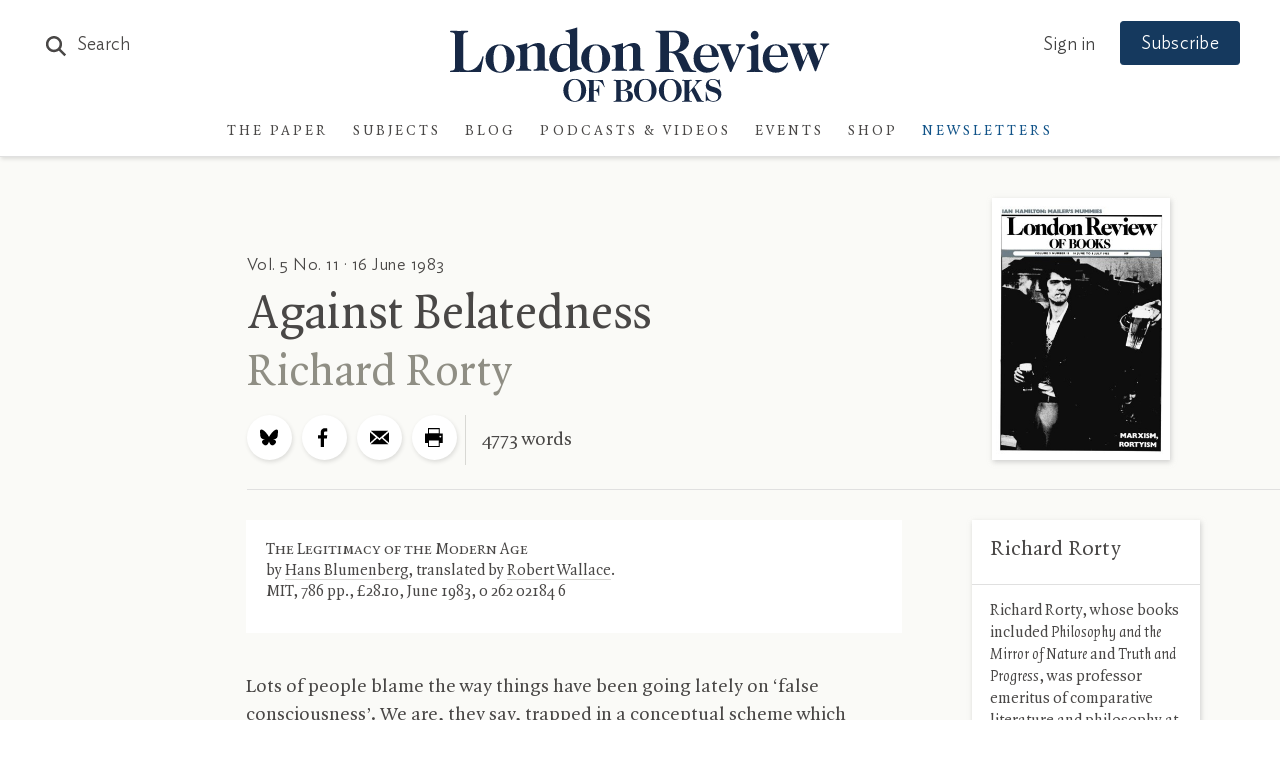

--- FILE ---
content_type: text/html; charset=UTF-8
request_url: https://www.lrb.co.uk/the-paper/v05/n11/richard-rorty/against-belatedness
body_size: 57749
content:
<!DOCTYPE html>
<html class="no-js lrb-main lrb-article " lang="en">

    <head>
      	<meta charset="utf-8">
      	<meta http-equiv="X-UA-Compatible" content="IE=edge,chrome=1">
		<meta name="viewport" content="width=device-width,initial-scale=1,viewport-fit=cover">
		<meta name="msapplication-tap-highlight" content="no" />
		<meta name="HandheldFriendly" content="True">
		<meta name="robots" content="noarchive" /><meta name="googlebot" content="noarchive" /><meta name="csrf-token" content="9a687.REcHKqyE5vCEnAgN8vQw3GjhSjPaz8CR3EqiX5ewOZY.FSExcvTRtN3J1HhLi4VqgwyFDnSKtrSn6BvaD_ridMwQBj4Z-uKXsvfGQQ" /><title>Richard Rorty · Against Belatedness</title><meta name="section" content="the-paper-article"><meta name="author" content="Richard Rorty"><meta name="articleid" content="61576"><script data-schema="WebSite" type="application/ld+json">{
	"name": "London Review of Books",
	"url": "https://www.lrb.co.uk",
	"issn": "0260-9592",
	"potentialAction": {
		"@type": "SearchAction",
		"target": "https://www.lrb.co.uk/search-results?search={search_term_string}",
		"query-input": "required name=search_term_string"
	},
	"@type":"WebSite",
	"@context": "https://schema.org/"
}</script><script data-schema="Organization" type="application/ld+json">{
	"name":"London Review of Books",
	"alternateName": "LRB",
	"url":"https://www.lrb.co.uk",
	"logo":{
		"@type":"ImageObject",
		"url":"https://www.lrb.co.uk/assets/icons/apple-touch-icon.png",
		"width":180,
		"height":180
	},
	"contactPoint":[
		{
			"@type":"ContactPoint",
			"telephone":"+44 1604 828700",
			"contactType":"customer service"
		},
		{
			"@type":"ContactPoint",
			"telephone":"+1 800 258 2066",
			"contactType":"customer service",
			"areaServed":["US","CA"]
		}
	],
	"sameAs":[
		"https://en.wikipedia.org/wiki/London_Review_of_Books",
		"https://bsky.app/profile/lrb.co.uk",
		"https://www.facebook.com/LondonReviewOfBooks",
		"https://www.youtube.com/user/LondonReviewofBooks",
		"https://www.instagram.com/londonreviewofbooks/",
		"https://www.pinterest.com/lrbooks/",
		"https://itunes.apple.com/gb/podcast/london-review-podcasts/id510327102?mt=2",
		"https://flipboard.com/@londonreview"
	],
	"foundingDate":"1970",
	"foundingLocation":"London,UK",
	"@type":"Organization",
	"@context":"http://schema.org"
}</script><script data-schema="Article" type="application/ld+json">{
		"@context": "https://schema.org",
		"@type": "Article",
		"name": "Richard Rorty · Against Belatedness",
		"headline": "Richard Rorty · Against Belatedness",
				"image": "https://www.lrb.co.uk/storage/social_image_on_bg/images/2/6/4/1/6151462-1-eng-GB/LRB-0511-01.jpg",
						"author": "Richard Rorty",
						"keywords": "History of philosophy",
				"wordcount": "4773",
				"publisher": {
	"@type": "Organization",
	"name":"London Review of Books",
	"logo": {
		"@type": "ImageObject",
		"url":"https://www.lrb.co.uk/assets/icons/apple-touch-icon.png",
		"width":180,
		"height":180
	}
}
,
		"url": "https://www.lrb.co.uk/the-paper/v05/n11/richard-rorty/against-belatedness",
		"mainEntityOfPage": {
			"@type": "WebPage",
			"@id": "https://google.com/article"
		},
		"datePublished": "1983-06-16T00:00:00+00:00",
		"dateCreated": "1983-06-16T00:00:00+00:00",
		"dateModified": "2019-11-06T19:13:25+00:00",
		"description": "",
		"inLanguage": "en",
		"isAccessibleForFree": false,
	  "hasPart": {
	    "@type": "WebPageElement",
	    "isAccessibleForFree": "False",
	    "cssSelector": ".article-content"
	  }
	}</script><script>window.articleWordcount = "4773";</script><link rel="publisher" href="https://bsky.app/profile/lrb.co.uk"><link rel="publisher" href="https://www.facebook.com/LondonReviewOfBooks"><meta property="article:section" content="Philosophy &amp; Law"><meta property="article:author" content="Richard Rorty"><meta property="article:published_time" content="1983-06-16T00:00:00+00:00"><meta property="article:modified_time" content="2019-11-06T19:13:25+00:00"><meta property="article:type" content="book review"><meta property="article:tag" content="History of philosophy"><meta property="book:author" content="Hans Blumenberg"><meta property="book:release_date" content="1983-06-01T00:00:00+00:00"><meta property="book:isbn" content="0262021846"><meta property="tag" content="History of philosophy"><meta name="twitter:card" content="summary"><meta name="twitter:site" content="@LRB"><meta name="twitter:title" content="Richard Rorty · Against Belatedness"><meta property="og:locale" content="en_GB"><meta property="og:site_name" content="London Review of Books"><meta property="og:title" content="Richard Rorty · Against Belatedness"><meta property="og:url" content="https://www.lrb.co.uk/the-paper/v05/n11/richard-rorty/against-belatedness"><meta property="og:type" content="article"><meta property="og:image" content="https://www.lrb.co.uk/storage/social_image_on_bg/images/2/6/4/1/6151462-1-eng-GB/LRB-0511-01.jpg"><meta property="og:image:type" content="image/jpeg"><meta property="og:image:width" content="1200"><meta property="og:image:height" content="630"><meta name="twitter:image" content="https://www.lrb.co.uk/storage/social_image_on_bg/images/2/6/4/1/6151462-1-eng-GB/LRB-0511-01.jpg"><script>
window.lrbContentData = {


"title": "Richard Rorty · Against Belatedness",
"section": "the-paper-article",
"category": "Philosophy &amp; Law","tags": ["History of philosophy"],
"wordcount": "4773",

"datePublished": "1983-06-16T00:00:00+00:00","dateModified": "2019-11-06T19:13:25+00:00",
"author": "Richard Rorty","article_id": "61576",book: {
	"book_author": "Hans Blumenberg",
	"book_release_date": "1983-06-01T00:00:00+00:00",	"book_isbn": "0262021846",}

};
</script><script>window.lrb_scg = "Article";</script><script>if(!("gdprAppliesGlobally" in window)){window.gdprAppliesGlobally=true}if(!("cmp_id" in window)||window.cmp_id<1){window.cmp_id=0}if(!("cmp_cdid" in window)){window.cmp_cdid="e84d132552193"}if(!("cmp_params" in window)){window.cmp_params=""}if(!("cmp_host" in window)){window.cmp_host="d.delivery.consentmanager.net"}if(!("cmp_cdn" in window)){window.cmp_cdn="cdn.consentmanager.net"}if(!("cmp_proto" in window)){window.cmp_proto="https:"}if(!("cmp_codesrc" in window)){window.cmp_codesrc="0"}window.cmp_getsupportedLangs=function(){var b=["DE","EN","FR","IT","NO","DA","FI","ES","PT","RO","BG","ET","EL","GA","HR","LV","LT","MT","NL","PL","SV","SK","SL","CS","HU","RU","SR","ZH","TR","UK","AR","BS","JA","CY"];if("cmp_customlanguages" in window){for(var a=0;a<window.cmp_customlanguages.length;a++){b.push(window.cmp_customlanguages[a].l.toUpperCase())}}return b};window.cmp_getRTLLangs=function(){var a=["AR"];if("cmp_customlanguages" in window){for(var b=0;b<window.cmp_customlanguages.length;b++){if("r" in window.cmp_customlanguages[b]&&window.cmp_customlanguages[b].r){a.push(window.cmp_customlanguages[b].l)}}}return a};window.cmp_getlang=function(a){if(typeof(a)!="boolean"){a=true}if(a&&typeof(cmp_getlang.usedlang)=="string"&&cmp_getlang.usedlang!==""){return cmp_getlang.usedlang}return window.cmp_getlangs()[0]};window.cmp_extractlang=function(a){if(a.indexOf("cmplang=")!=-1){a=a.substr(a.indexOf("cmplang=")+8,2).toUpperCase();if(a.indexOf("&")!=-1){a=a.substr(0,a.indexOf("&"))}}else{a=""}return a};window.cmp_getlangs=function(){var h=window.cmp_getsupportedLangs();var g=[];var a=location.hash;var f=location.search;var e="cmp_params" in window?window.cmp_params:"";if(cmp_extractlang(a)!=""){g.push(cmp_extractlang(a))}else{if(cmp_extractlang(f)!=""){g.push(cmp_extractlang(f))}else{if(cmp_extractlang(e)!=""){g.push(cmp_extractlang(e))}else{if("cmp_setlang" in window&&window.cmp_setlang!=""){g.push(window.cmp_setlang.toUpperCase())}else{if("cmp_langdetect" in window&&window.cmp_langdetect==1){g.push(window.cmp_getPageLang())}else{g=window.cmp_getBrowserLangs()}}}}}var c=[];for(var d=0;d<g.length;d++){var b=g[d].toUpperCase();if(b.length<2){continue}if(h.indexOf(b)!=-1){c.push(b)}else{if(b.indexOf("-")!=-1){b=b.substr(0,2)}if(h.indexOf(b)!=-1){c.push(b)}}}if(c.length==0&&typeof(cmp_getlang.defaultlang)=="string"&&cmp_getlang.defaultlang!==""){return[cmp_getlang.defaultlang.toUpperCase()]}else{return c.length>0?c:["EN"]}};window.cmp_getPageLangs=function(){var a=window.cmp_getXMLLang();if(a!=""){a=[a.toUpperCase()]}else{a=[]}a=a.concat(window.cmp_getLangsFromURL());return a.length>0?a:["EN"]};window.cmp_getPageLang=function(){var a=window.cmp_getPageLangs();return a.length>0?a[0]:""};window.cmp_getLangsFromURL=function(){var c=window.cmp_getsupportedLangs();var b=location;var m="toUpperCase";var g=b.hostname[m]()+".";var a="/"+b.pathname[m]()+"/";a=a.split("_").join("-");a=a.split("//").join("/");a=a.split("//").join("/");var f=[];for(var e=0;e<c.length;e++){var j=a.substring(0,c[e].length+2);if(g.substring(0,c[e].length+1)==c[e]+"."){f.push(c[e][m]())}else{if(c[e].length==5){var k=c[e].substring(3,5)+"-"+c[e].substring(0,2);if(g.substring(0,k.length+1)==k+"."){f.push(c[e][m]())}}else{if(j=="/"+c[e]+"/"||j=="/"+c[e]+"-"){f.push(c[e][m]())}else{if(j=="/"+c[e].replace("-","/")+"/"||j=="/"+c[e].replace("-","/")+"/"){f.push(c[e][m]())}else{if(c[e].length==5){var k=c[e].substring(3,5)+"-"+c[e].substring(0,2);var h=a.substring(0,k.length+1);if(h=="/"+k+"/"||h=="/"+k.replace("-","/")+"/"){f.push(c[e][m]())}}}}}}}return f};window.cmp_getXMLLang=function(){var c=document.getElementsByTagName("html");if(c.length>0){c=c[0]}else{c=document.documentElement}if(c&&c.getAttribute){var a=c.getAttribute("xml:lang");if(typeof(a)!="string"||a==""){a=c.getAttribute("lang")}if(typeof(a)=="string"&&a!=""){a=a.split("_").join("-").toUpperCase();var b=window.cmp_getsupportedLangs();return b.indexOf(a)!=-1||b.indexOf(a.substr(0,2))!=-1?a:""}else{return""}}};window.cmp_getBrowserLangs=function(){var c="languages" in navigator?navigator.languages:[];var b=[];if(c.length>0){for(var a=0;a<c.length;a++){b.push(c[a])}}if("language" in navigator){b.push(navigator.language)}if("userLanguage" in navigator){b.push(navigator.userLanguage)}return b};(function(){var C=document;var D=C.getElementsByTagName;var o=window;var t="";var h="";var k="";var F=function(e){var i="cmp_"+e;e="cmp"+e+"=";var d="";var l=e.length;var K=location;var L=K.hash;var w=K.search;var u=L.indexOf(e);var J=w.indexOf(e);if(u!=-1){d=L.substring(u+l,9999)}else{if(J!=-1){d=w.substring(J+l,9999)}else{return i in o&&typeof(o[i])!=="function"?o[i]:""}}var I=d.indexOf("&");if(I!=-1){d=d.substring(0,I)}return d};var j=F("lang");if(j!=""){t=j;k=t}else{if("cmp_getlang" in o){t=o.cmp_getlang().toLowerCase();h=o.cmp_getlangs().slice(0,3).join("_");k=o.cmp_getPageLangs().slice(0,3).join("_");if("cmp_customlanguages" in o){var m=o.cmp_customlanguages;for(var y=0;y<m.length;y++){var a=m[y].l.toLowerCase();if(a==t){t="en"}}}}}var q=("cmp_proto" in o)?o.cmp_proto:"https:";if(q!="http:"&&q!="https:"){q="https:"}var n=("cmp_ref" in o)?o.cmp_ref:location.href;if(n.length>300){n=n.substring(0,300)}var A=function(d){var M=C.createElement("script");M.setAttribute("data-cmp-ab","1");M.type="text/javascript";M.async=true;M.src=d;var L=["body","div","span","script","head"];var w="currentScript";var J="parentElement";var l="appendChild";var K="body";if(C[w]&&C[w][J]){C[w][J][l](M)}else{if(C[K]){C[K][l](M)}else{for(var u=0;u<L.length;u++){var I=D(L[u]);if(I.length>0){I[0][l](M);break}}}}};var b=F("design");var c=F("regulationkey");var z=F("gppkey");var s=F("att");var f=o.encodeURIComponent;var g;try{g=C.cookie.length>0}catch(B){g=false}var x=F("darkmode");if(x=="0"){x=0}else{if(x=="1"){x=1}else{try{if("matchMedia" in window&&window.matchMedia){var H=window.matchMedia("(prefers-color-scheme: dark)");if("matches" in H&&H.matches){x=1}}}catch(B){x=0}}}var p=q+"//"+o.cmp_host+"/delivery/cmp.php?";p+=("cmp_id" in o&&o.cmp_id>0?"id="+o.cmp_id:"")+("cmp_cdid" in o?"&cdid="+o.cmp_cdid:"")+"&h="+f(n);p+=(b!=""?"&cmpdesign="+f(b):"")+(c!=""?"&cmpregulationkey="+f(c):"")+(z!=""?"&cmpgppkey="+f(z):"");p+=(s!=""?"&cmpatt="+f(s):"")+("cmp_params" in o?"&"+o.cmp_params:"")+(g?"&__cmpfcc=1":"");p+=(x>0?"&cmpdarkmode=1":"");A(p+"&l="+f(t)+"&ls="+f(h)+"&lp="+f(k)+"&o="+(new Date()).getTime());if(!("cmp_quickstub" in window)){var r="js";var v=F("debugunminimized")!=""?"":".min";if(F("debugcoverage")=="1"){r="instrumented";v=""}if(F("debugtest")=="1"){r="jstests";v=""}var G=new Date();var E=G.getFullYear()+"-"+(G.getMonth()+1)+"-"+G.getDate();A(q+"//"+o.cmp_cdn+"/delivery/"+r+"/cmp_final"+v+".js?t="+E)}})();window.cmp_rc=function(c,b){var l;try{l=document.cookie}catch(h){l=""}var j="";var f=0;var g=false;while(l!=""&&f<100){f++;while(l.substr(0,1)==" "){l=l.substr(1,l.length)}var k=l.substring(0,l.indexOf("="));if(l.indexOf(";")!=-1){var m=l.substring(l.indexOf("=")+1,l.indexOf(";"))}else{var m=l.substr(l.indexOf("=")+1,l.length)}if(c==k){j=m;g=true}var d=l.indexOf(";")+1;if(d==0){d=l.length}l=l.substring(d,l.length)}if(!g&&typeof(b)=="string"){j=b}return(j)};window.cmp_stub=function(){var a=arguments;__cmp.a=__cmp.a||[];if(!a.length){return __cmp.a}else{if(a[0]==="ping"){if(a[1]===2){a[2]({gdprApplies:gdprAppliesGlobally,cmpLoaded:false,cmpStatus:"stub",displayStatus:"hidden",apiVersion:"2.2",cmpId:31},true)}else{a[2](false,true)}}else{if(a[0]==="getTCData"){__cmp.a.push([].slice.apply(a))}else{if(a[0]==="addEventListener"||a[0]==="removeEventListener"){__cmp.a.push([].slice.apply(a))}else{if(a.length==4&&a[3]===false){a[2]({},false)}else{__cmp.a.push([].slice.apply(a))}}}}}};window.cmp_dsastub=function(){var a=arguments;a[0]="dsa."+a[0];window.cmp_gppstub(a)};window.cmp_gppstub=function(){var c=arguments;__gpp.q=__gpp.q||[];if(!c.length){return __gpp.q}var h=c[0];var g=c.length>1?c[1]:null;var f=c.length>2?c[2]:null;var a=null;var j=false;if(h==="ping"){a=window.cmp_gpp_ping();j=true}else{if(h==="addEventListener"){__gpp.e=__gpp.e||[];if(!("lastId" in __gpp)){__gpp.lastId=0}__gpp.lastId++;var d=__gpp.lastId;__gpp.e.push({id:d,callback:g});a={eventName:"listenerRegistered",listenerId:d,data:true,pingData:window.cmp_gpp_ping()};j=true}else{if(h==="removeEventListener"){__gpp.e=__gpp.e||[];a=false;for(var e=0;e<__gpp.e.length;e++){if(__gpp.e[e].id==f){__gpp.e[e].splice(e,1);a=true;break}}j=true}else{__gpp.q.push([].slice.apply(c))}}}if(a!==null&&typeof(g)==="function"){g(a,j)}};window.cmp_gpp_ping=function(){return{gppVersion:"1.1",cmpStatus:"stub",cmpDisplayStatus:"hidden",signalStatus:"not ready",supportedAPIs:["2:tcfeuv2","5:tcfcav1","7:usnat","8:usca","9:usva","10:usco","11:usut","12:usct","13:usfl","14:usmt","15:usor","16:ustx","17:usde","18:usia","19:usne","20:usnh","21:usnj","22:ustn"],cmpId:31,sectionList:[],applicableSections:[0],gppString:"",parsedSections:{}}};window.cmp_addFrame=function(b){if(!window.frames[b]){if(document.body){var a=document.createElement("iframe");a.style.cssText="display:none";if("cmp_cdn" in window&&"cmp_ultrablocking" in window&&window.cmp_ultrablocking>0){a.src="//"+window.cmp_cdn+"/delivery/empty.html"}a.name=b;a.setAttribute("title","Intentionally hidden, please ignore");a.setAttribute("role","none");a.setAttribute("tabindex","-1");document.body.appendChild(a)}else{window.setTimeout(window.cmp_addFrame,10,b)}}};window.cmp_msghandler=function(d){var a=typeof d.data==="string";try{var c=a?JSON.parse(d.data):d.data}catch(f){var c=null}if(typeof(c)==="object"&&c!==null&&"__cmpCall" in c){var b=c.__cmpCall;window.__cmp(b.command,b.parameter,function(h,g){var e={__cmpReturn:{returnValue:h,success:g,callId:b.callId}};d.source.postMessage(a?JSON.stringify(e):e,"*")})}if(typeof(c)==="object"&&c!==null&&"__tcfapiCall" in c){var b=c.__tcfapiCall;window.__tcfapi(b.command,b.version,function(h,g){var e={__tcfapiReturn:{returnValue:h,success:g,callId:b.callId}};d.source.postMessage(a?JSON.stringify(e):e,"*")},b.parameter)}if(typeof(c)==="object"&&c!==null&&"__gppCall" in c){var b=c.__gppCall;window.__gpp(b.command,function(h,g){var e={__gppReturn:{returnValue:h,success:g,callId:b.callId}};d.source.postMessage(a?JSON.stringify(e):e,"*")},"parameter" in b?b.parameter:null,"version" in b?b.version:1)}if(typeof(c)==="object"&&c!==null&&"__dsaCall" in c){var b=c.__dsaCall;window.__dsa(b.command,function(h,g){var e={__dsaReturn:{returnValue:h,success:g,callId:b.callId}};d.source.postMessage(a?JSON.stringify(e):e,"*")},"parameter" in b?b.parameter:null,"version" in b?b.version:1)}};window.cmp_setStub=function(a){if(!(a in window)||(typeof(window[a])!=="function"&&typeof(window[a])!=="object"&&(typeof(window[a])==="undefined"||window[a]!==null))){window[a]=window.cmp_stub;window[a].msgHandler=window.cmp_msghandler;window.addEventListener("message",window.cmp_msghandler,false)}};window.cmp_setGppStub=function(a){if(!(a in window)||(typeof(window[a])!=="function"&&typeof(window[a])!=="object"&&(typeof(window[a])==="undefined"||window[a]!==null))){window[a]=window.cmp_gppstub;window[a].msgHandler=window.cmp_msghandler;window.addEventListener("message",window.cmp_msghandler,false)}};if(!("cmp_noiframepixel" in window)){window.cmp_addFrame("__cmpLocator")}if((!("cmp_disabletcf" in window)||!window.cmp_disabletcf)&&!("cmp_noiframepixel" in window)){window.cmp_addFrame("__tcfapiLocator")}if((!("cmp_disablegpp" in window)||!window.cmp_disablegpp)&&!("cmp_noiframepixel" in window)){window.cmp_addFrame("__gppLocator")}if((!("cmp_disabledsa" in window)||!window.cmp_disabledsa)&&!("cmp_noiframepixel" in window)){window.cmp_addFrame("__dsaLocator")}window.cmp_setStub("__cmp");if(!("cmp_disabletcf" in window)||!window.cmp_disabletcf){window.cmp_setStub("__tcfapi")}if(!("cmp_disablegpp" in window)||!window.cmp_disablegpp){window.cmp_setGppStub("__gpp")}if(!("cmp_disabledsa" in window)||!window.cmp_disabledsa){window.cmp_setGppStub("__dsa")};</script><script data-cmp-vendor="s2522" type="text/plain" class="cmplazyload" data-cmp-src='https://js.sentry-cdn.com/df903b546d604809adfeedb11b4f6c10.min.js' crossorigin="anonymous"></script><script data-cmp-vendor="c73969" type="text/plain" class="cmplazyload">LUX=(function(){var a=("undefined"!==typeof(LUX)&&"undefined"!==typeof(LUX.gaMarks)?LUX.gaMarks:[]);var d=("undefined"!==typeof(LUX)&&"undefined"!==typeof(LUX.gaMeasures)?LUX.gaMeasures:[]);var j="LUX_start";var k=window.performance;var l=("undefined"!==typeof(LUX)&&LUX.ns?LUX.ns:(Date.now?Date.now():+(new Date())));if(k&&k.timing&&k.timing.navigationStart){l=k.timing.navigationStart}function f(){if(k&&k.now){return k.now()}var o=Date.now?Date.now():+(new Date());return o-l}function b(n){if(k){if(k.mark){return k.mark(n)}else{if(k.webkitMark){return k.webkitMark(n)}}}a.push({name:n,entryType:"mark",startTime:f(),duration:0});return}function m(p,t,n){if("undefined"===typeof(t)&&h(j)){t=j}if(k){if(k.measure){if(t){if(n){return k.measure(p,t,n)}else{return k.measure(p,t)}}else{return k.measure(p)}}else{if(k.webkitMeasure){return k.webkitMeasure(p,t,n)}}}var r=0,o=f();if(t){var s=h(t);if(s){r=s.startTime}else{if(k&&k.timing&&k.timing[t]){r=k.timing[t]-k.timing.navigationStart}else{return}}}if(n){var q=h(n);if(q){o=q.startTime}else{if(k&&k.timing&&k.timing[n]){o=k.timing[n]-k.timing.navigationStart}else{return}}}d.push({name:p,entryType:"measure",startTime:r,duration:(o-r)});return}function h(n){return c(n,g())}function c(p,o){for(i=o.length-1;i>=0;i--){var n=o[i];if(p===n.name){return n}}return undefined}function g(){if(k){if(k.getEntriesByType){return k.getEntriesByType("mark")}else{if(k.webkitGetEntriesByType){return k.webkitGetEntriesByType("mark")}}}return a}return{mark:b,measure:m,gaMarks:a,gaMeasures:d}})();LUX.ns=(Date.now?Date.now():+(new Date()));LUX.ac=[];LUX.cmd=function(a){LUX.ac.push(a)};LUX.init=function(){LUX.cmd(["init"])};LUX.send=function(){LUX.cmd(["send"])};LUX.addData=function(a,b){LUX.cmd(["addData",a,b])};LUX_ae=[];window.addEventListener("error",function(a){LUX_ae.push(a)});LUX_al=[];if("function"===typeof(PerformanceObserver)&&"function"===typeof(PerformanceLongTaskTiming)){var LongTaskObserver=new PerformanceObserver(function(c){var b=c.getEntries();for(var a=0;a<b.length;a++){var d=b[a];LUX_al.push(d)}});try{LongTaskObserver.observe({type:["longtask"]})}catch(e){}};</script><script data-cmp-vendor="c73969" type="text/plain" class="cmplazyload" data-cmp-src="https://cdn.speedcurve.com/js/lux.js?id=4344563349" async defer crossorigin="anonymous"></script><link rel="preconnect" href="https://d2ip7iv1l4ergv.cloudfront.net" crossorigin="anonymous"><link rel="preconnect" href="https://delivery.consentmanager.net" crossorigin="anonymous"><link rel="preconnect" href="https://cdn.consentmanager.net" crossorigin="anonymous"><link rel="preconnect" href="https://cdn.speedcurve.com" crossorigin="anonymous"><link rel="dns-prefetch" href="//static.trackedweb.net"><link rel="preload" href="/lrb_assets/build/js/vendor.js" as="script"><link rel="preload" href="/lrb_assets/build/js/main.js" as="script"><link rel="canonical" href="https://www.lrb.co.uk/the-paper/v05/n11/richard-rorty/against-belatedness" /><link rel="alternate" hreflang="en" href="https://www.lrb.co.uk/the-paper/v05/n11/richard-rorty/against-belatedness" /><meta name="format-detection" content="telephone=no" /><meta name="pinterest" content="nohover" /><script data-cmp-vendor="c73978" type="text/plain" class="cmplazyload">
                        (function(w,d,u,t,o,c){w['dmtrackingobjectname']=o;c=d.createElement(t);c.async=1;c.src=u;c.className="";t=d.getElementsByTagName
            (t)[0];t.parentNode.insertBefore(c,t);w[o]=w[o]||function(){(w[o].q=w[o].q||[]).push(arguments);};
            })(window, document, '//static.trackedweb.net/js/_dmptv4.js', 'script', 'dmPt');

                                            window.dmPt('create', 'DM-2264618241-01', 'lrb.co.uk,mylrb.co.uk,lrbstore.co.uk,londonreviewbookbox.co.uk,londonreviewbookshop.co.uk');
                    </script><link rel="preload" href="/lrb_assets/fonts/IdealSans-Medium.woff2" as="font" type="font/woff2" crossorigin><link rel="preload" href="/lrb_assets/fonts/QuadraatPro.woff2" as="font" type="font/woff2" crossorigin><style type="text/css">a,abbr,acronym,address,applet,article,aside,audio,b,big,blockquote,body,canvas,caption,center,cite,code,dd,del,details,dfn,div,dl,dt,em,embed,fieldset,figcaption,figure,footer,form,h1,h2,h3,h4,h5,h6,header,hgroup,html,i,iframe,img,ins,kbd,label,legend,li,mark,menu,nav,object,ol,output,p,pre,q,ruby,s,samp,section,small,span,strike,strong,sub,summary,sup,table,tbody,td,tfoot,th,thead,time,tr,tt,u,ul,var,video{margin:0;padding:0;border:0;font-size:100%;font:inherit;vertical-align:baseline}article,aside,details,figcaption,figure,footer,header,hgroup,menu,nav,section{display:block}body{line-height:1}ol,ul{list-style:none}blockquote,q{quotes:none}blockquote:after,blockquote:before,q:after,q:before{content:"";content:none}table{border-collapse:collapse;border-spacing:0}:root{--brand-a:#172845;--brand-b:#115388;--brand-c:#15395e;--brand-d:#87b1d3;--brand-e:#cfe0ed;--brand-f:#f3f7fa;--brand-linkcol:#17639f;--blog-a:#0b5875;--blog-b:#0d73a8;--blog-c:#8dc1d4;--blog-d:#e7f5f9;--blog-e:#bacdd1;--blog-f:#e3f1f6;--events-a:#1b4333;--events-b:#336853;--events-c:#92d4ba;--events-d:#def9ee;--events-e:#2e7056;--events-f:#c1d5ca;--events-g:#e0f8ee;--events-h:#117e62;--events-page-bg:#ddf3e5;--ui-a:#fafaf7;--ui-b:#f4f3e8;--ui-c:#edeade;--ui-d:#e0e0e0;--ui-e:#d6d5cb;--ui-f:#d8d8d4;--ui-salmon:#f6e8e0;--ui-mobile-keyline:#d4d4d4;--salmon-keyline:#d4c9c9;--footer-line:#5b6679;--lightbox-bg:#fafaf7;--type-a:#494746;--type-b:#8f8e84;--type-c:#70706a;--support-a:#ff5003;--support-b:#1ebc6b;--outline-colour:#87b1d3}.article-title-overlay,.header .header-contents .main-navigation-holder .institution-navigation,.header .header-contents .main-navigation-holder .institution-navigation .main-navigation-links,.header .header-contents .main-navigation-holder .logo-row .logo,.header .header-contents .main-navigation-holder .main-navigation,.header .header-contents .main-navigation-holder .main-navigation .main-navigation-links,.lrb-loading-icon{transform:translateZ(0)}.ezmode .header-container .header .header-contents .main-navigation-holder .logo-row .logo img,.ezmode .header-container .header .header-contents .main-navigation-holder .logo-row .logo svg,.header-container .header .header-contents .main-navigation-holder .logo-row .logo img,.header-container .header .header-contents .main-navigation-holder .logo-row .logo svg,.lrb-sidenav{-webkit-backface-visibility:hidden;backface-visibility:hidden;transform-style:preserve-3d;transform:translateZ(0)}.lightbox-overlay .lightbox-image img{-o-object-fit:contain;object-fit:contain;font-family:"object-fit: contain;"}.ir{background-color:transparent;border:0;overflow:hidden;text-indent:-9999px}.ir:before{content:"";display:block;width:0;height:150%}.redacted-placeholder,.visuallyhidden{border:0;clip:rect(0 0 0 0);height:1px;margin:-1px;overflow:hidden;padding:0;position:absolute;width:1px}.focusable.redacted-placeholder:active,.focusable.redacted-placeholder:focus,.visuallyhidden.focusable:active,.visuallyhidden.focusable:focus{clip:auto;height:auto;margin:0;overflow:visible;position:static;width:auto}.invisible{visibility:hidden}.clearfix:after,.clearfix:before{content:" ";display:table}.clearfix:after{clear:both}.clearfix{*zoom:1}.clear{clear:both}.relative{position:relative}.underline{text-decoration:underline}.nowrap{white-space:nowrap}.align-center{text-align:center}.flex{display:flex}.font-smoothing,.toc-subtitle,.toc-title,body,h1,h2,h3,h4,h5,h6{-webkit-font-smoothing:antialiased;-moz-osx-font-smoothing:grayscale}.modal-container,.tac-modal-container,.vertical-align{position:relative;top:50%;transform:translateY(-50%)}.hidden{display:block}.hideme,.real-hidden{display:none}.full-width,.full_width{width:100%}.no-scroll{overflow:hidden!important}.hover-after-darken:after{content:"";display:block;position:absolute;pointer-events:none!important;top:0;left:0;width:100%;height:100%;background:#000;transition-delay:.2s;transition:opacity .2s linear;opacity:0}.hover-after-darken:hover:after{opacity:.1;transition-delay:0s}.konami .lrb-content-container{filter:grayscale(100%)}:root{--blue:#007bff;--indigo:#6610f2;--purple:#6f42c1;--pink:#e83e8c;--red:#dc3545;--orange:#fd7e14;--yellow:#ffc107;--green:#28a745;--teal:#20c997;--cyan:#17a2b8;--white:#fff;--gray:#6c757d;--gray-dark:#343a40;--primary:#007bff;--secondary:#6c757d;--success:#28a745;--info:#17a2b8;--warning:#ffc107;--danger:#dc3545;--light:#f8f9fa;--dark:#343a40;--breakpoint-xs:0;--breakpoint-sm:576px;--breakpoint-md:768px;--breakpoint-lg:992px;--breakpoint-xl:1200px}*,:after,:before{box-sizing:border-box}article,aside,dialog,figcaption,figure,footer,header,hgroup,main,nav,section{display:block}.container,.container-fluid{width:100%;padding-right:15px;padding-left:15px;margin-right:auto;margin-left:auto}.container-fluid{position:relative;max-width:1380px;height:100%;padding-left:40px;padding-right:40px;*zoom:1}@media (max-width:768px){.container-fluid{padding-left:20px;padding-right:20px}}@media (max-width:600px){.container-fluid{padding-left:10px;padding-right:10px}}.container-fluid:after,.container-fluid:before{content:" ";display:table}.container-fluid:after{clear:both}@media (min-width:576px){.container{max-width:540px}}@media (min-width:768px){.container{max-width:720px}}@media (min-width:992px){.container{max-width:960px}}@media (min-width:1200px){.container{max-width:1140px}}.row{display:flex;flex-wrap:wrap;margin-left:0;margin-right:0}.col,.col-auto,[class*=col-]{position:relative;width:100%;min-height:1px;padding-right:15px;padding-left:15px}.col{flex-basis:0;flex-grow:1;max-width:100%}.col-auto{flex:0 0 auto;width:auto;max-width:none}.no-gutters{margin-right:0;margin-left:0}.no-gutters>.col,.no-gutters>[class*=col-]{padding-right:0;padding-left:0}.col-1{flex:0 0 8.33333%;max-width:8.33333%}.col-2{flex:0 0 16.66667%;max-width:16.66667%}.col-3{flex:0 0 25%;max-width:25%}.col-4{flex:0 0 33.33333%;max-width:33.33333%}.col-5{flex:0 0 41.66667%;max-width:41.66667%}.col-6{flex:0 0 50%;max-width:50%}.col-7{flex:0 0 58.33333%;max-width:58.33333%}.col-8{flex:0 0 66.66667%;max-width:66.66667%}.col-9{flex:0 0 75%;max-width:75%}.col-10{flex:0 0 83.33333%;max-width:83.33333%}.col-11{flex:0 0 91.66667%;max-width:91.66667%}.col-12{flex:0 0 100%;max-width:100%}.col-xs{flex-basis:0;flex-grow:1;max-width:100%}.col-xs-auto{flex:0 0 auto;width:auto;max-width:none}.col-xs-1{flex:0 0 8.33333%;max-width:8.33333%}.col-xs-2{flex:0 0 16.66667%;max-width:16.66667%}.col-xs-3{flex:0 0 25%;max-width:25%}.col-xs-4{flex:0 0 33.33333%;max-width:33.33333%}.col-xs-5{flex:0 0 41.66667%;max-width:41.66667%}.col-xs-6{flex:0 0 50%;max-width:50%}.col-xs-7{flex:0 0 58.33333%;max-width:58.33333%}.col-xs-8{flex:0 0 66.66667%;max-width:66.66667%}.col-xs-9{flex:0 0 75%;max-width:75%}.col-xs-10{flex:0 0 83.33333%;max-width:83.33333%}.col-xs-11{flex:0 0 91.66667%;max-width:91.66667%}.col-xs-12{flex:0 0 100%;max-width:100%}.offset-xs-0{margin-left:0}.offset-xs-1{margin-left:8.33333%}.offset-xs-2{margin-left:16.66667%}.offset-xs-3{margin-left:25%}.offset-xs-4{margin-left:33.33333%}.offset-xs-5{margin-left:41.66667%}.offset-xs-6{margin-left:50%}.offset-xs-7{margin-left:58.33333%}.offset-xs-8{margin-left:66.66667%}.offset-xs-9{margin-left:75%}.offset-xs-10{margin-left:83.33333%}.offset-xs-11{margin-left:91.66667%}.offset-xs-12{margin-left:100%}@media (min-width:576px){.col-sm{flex-basis:0;flex-grow:1;max-width:100%}.col-sm-auto{flex:0 0 auto;width:auto;max-width:none}.col-sm-1{flex:0 0 8.33333%;max-width:8.33333%}.col-sm-2{flex:0 0 16.66667%;max-width:16.66667%}.col-sm-3{flex:0 0 25%;max-width:25%}.col-sm-4{flex:0 0 33.33333%;max-width:33.33333%}.col-sm-5{flex:0 0 41.66667%;max-width:41.66667%}.col-sm-6{flex:0 0 50%;max-width:50%}.col-sm-7{flex:0 0 58.33333%;max-width:58.33333%}.col-sm-8{flex:0 0 66.66667%;max-width:66.66667%}.col-sm-9{flex:0 0 75%;max-width:75%}.col-sm-10{flex:0 0 83.33333%;max-width:83.33333%}.col-sm-11{flex:0 0 91.66667%;max-width:91.66667%}.col-sm-12{flex:0 0 100%;max-width:100%}.offset-sm-0{margin-left:0}.offset-sm-1{margin-left:8.33333%}.offset-sm-2{margin-left:16.66667%}.offset-sm-3{margin-left:25%}.offset-sm-4{margin-left:33.33333%}.offset-sm-5{margin-left:41.66667%}.offset-sm-6{margin-left:50%}.offset-sm-7{margin-left:58.33333%}.offset-sm-8{margin-left:66.66667%}.offset-sm-9{margin-left:75%}.offset-sm-10{margin-left:83.33333%}.offset-sm-11{margin-left:91.66667%}.offset-sm-12{margin-left:100%}}@media (min-width:768px){.col-md{flex-basis:0;flex-grow:1;max-width:100%}.col-md-auto{flex:0 0 auto;width:auto;max-width:none}.col-md-1{flex:0 0 8.33333%;max-width:8.33333%}.col-md-2{flex:0 0 16.66667%;max-width:16.66667%}.col-md-3{flex:0 0 25%;max-width:25%}.col-md-4{flex:0 0 33.33333%;max-width:33.33333%}.col-md-5{flex:0 0 41.66667%;max-width:41.66667%}.col-md-6{flex:0 0 50%;max-width:50%}.col-md-7{flex:0 0 58.33333%;max-width:58.33333%}.col-md-8{flex:0 0 66.66667%;max-width:66.66667%}.col-md-9{flex:0 0 75%;max-width:75%}.col-md-10{flex:0 0 83.33333%;max-width:83.33333%}.col-md-11{flex:0 0 91.66667%;max-width:91.66667%}.col-md-12{flex:0 0 100%;max-width:100%}.offset-md-0{margin-left:0}.offset-md-1{margin-left:8.33333%}.offset-md-2{margin-left:16.66667%}.offset-md-3{margin-left:25%}.offset-md-4{margin-left:33.33333%}.offset-md-5{margin-left:41.66667%}.offset-md-6{margin-left:50%}.offset-md-7{margin-left:58.33333%}.offset-md-8{margin-left:66.66667%}.offset-md-9{margin-left:75%}.offset-md-10{margin-left:83.33333%}.offset-md-11{margin-left:91.66667%}.offset-md-12{margin-left:100%}}@media (min-width:992px){.col-lg{flex-basis:0;flex-grow:1;max-width:100%}.col-lg-auto{flex:0 0 auto;width:auto;max-width:none}.col-lg-1{flex:0 0 8.33333%;max-width:8.33333%}.col-lg-2{flex:0 0 16.66667%;max-width:16.66667%}.col-lg-3{flex:0 0 25%;max-width:25%}.col-lg-4{flex:0 0 33.33333%;max-width:33.33333%}.col-lg-5{flex:0 0 41.66667%;max-width:41.66667%}.col-lg-6{flex:0 0 50%;max-width:50%}.col-lg-7{flex:0 0 58.33333%;max-width:58.33333%}.col-lg-8{flex:0 0 66.66667%;max-width:66.66667%}.col-lg-9{flex:0 0 75%;max-width:75%}.col-lg-10{flex:0 0 83.33333%;max-width:83.33333%}.col-lg-11{flex:0 0 91.66667%;max-width:91.66667%}.col-lg-12{flex:0 0 100%;max-width:100%}.offset-lg-0{margin-left:0}.offset-lg-1{margin-left:8.33333%}.offset-lg-2{margin-left:16.66667%}.offset-lg-3{margin-left:25%}.offset-lg-4{margin-left:33.33333%}.offset-lg-5{margin-left:41.66667%}.offset-lg-6{margin-left:50%}.offset-lg-7{margin-left:58.33333%}.offset-lg-8{margin-left:66.66667%}.offset-lg-9{margin-left:75%}.offset-lg-10{margin-left:83.33333%}.offset-lg-11{margin-left:91.66667%}.offset-lg-12{margin-left:100%}}@media (min-width:1200px){.col-xl{flex-basis:0;flex-grow:1;max-width:100%}.col-xl-auto{flex:0 0 auto;width:auto;max-width:none}.col-xl-1{flex:0 0 8.33333%;max-width:8.33333%}.col-xl-2{flex:0 0 16.66667%;max-width:16.66667%}.col-xl-3{flex:0 0 25%;max-width:25%}.col-xl-4{flex:0 0 33.33333%;max-width:33.33333%}.col-xl-5{flex:0 0 41.66667%;max-width:41.66667%}.col-xl-6{flex:0 0 50%;max-width:50%}.col-xl-7{flex:0 0 58.33333%;max-width:58.33333%}.col-xl-8{flex:0 0 66.66667%;max-width:66.66667%}.col-xl-9{flex:0 0 75%;max-width:75%}.col-xl-10{flex:0 0 83.33333%;max-width:83.33333%}.col-xl-11{flex:0 0 91.66667%;max-width:91.66667%}.col-xl-12{flex:0 0 100%;max-width:100%}.offset-xl-0{margin-left:0}.offset-xl-1{margin-left:8.33333%}.offset-xl-2{margin-left:16.66667%}.offset-xl-3{margin-left:25%}.offset-xl-4{margin-left:33.33333%}.offset-xl-5{margin-left:41.66667%}.offset-xl-6{margin-left:50%}.offset-xl-7{margin-left:58.33333%}.offset-xl-8{margin-left:66.66667%}.offset-xl-9{margin-left:75%}.offset-xl-10{margin-left:83.33333%}.offset-xl-11{margin-left:91.66667%}.offset-xl-12{margin-left:100%}}@media (max-width:575.98px){.hidden-xs{display:none!important}}@media (min-width:576px) and (max-width:767.98px){.hidden-sm{display:none!important}}@media (min-width:768px) and (max-width:991.98px){.hidden-md{display:none!important}}@media (min-width:992px) and (max-width:1199.98px){.hidden-lg{display:none!important}}@media (max-width:1199px) and (min-width:992px){.lrb-blog-wrapper .hidden-md{display:none!important}}@media (min-width:1200px){.lrb-blog-wrapper .hidden-lg{display:none!important}}@media (max-width:991px) and (min-width:768px){.lrb-blog-wrapper .hidden-sm{display:none!important}}@media (max-width:767px){.lrb-blog-wrapper .hidden-xs{display:none!important}}ul{list-style:circle outside;margin-left:20px}ol{list-style:decimal inside}ol,ul{padding-left:0;margin-top:0}ol ol,ol ul,ul ol,ul ul{margin:1.5rem 0 1.5rem 3rem;font-size:90%}li{margin-bottom:1rem}code{padding:.2rem .5rem;margin:0 .2rem;font-size:90%;white-space:nowrap;background:#f1f1f1;border:1px solid #e1e1e1;border-radius:4px}pre>code{display:block;padding:1rem 1.5rem;white-space:pre}td,th{padding:8px 16px;text-align:left;border-bottom:1px solid #e1e1e1}.button,button{margin-bottom:1rem}fieldset,input,select,textarea{margin-bottom:6px}blockquote,dl,figure,form,ol,p,pre,table,ul{margin-bottom:2.5rem}*{outline:none}blockquote{margin-left:20px}hr{margin-top:20px;margin-bottom:20px;border:0;border-top:1px solid var(--ui-d)}a{color:inherit}a.disabled{pointer-events:none;opacity:.5}.blurry-text{color:transparent;text-shadow:0 0 5px rgba(0,0,0,.5)}.border-right{border-right:1px solid var(--ui-d)}.border-bottom{border-bottom:1px solid var(--ui-d)}.no-padding-right{padding-right:0!important}.no-margin-bottom{margin-bottom:0!important}.responsive img{width:100%;height:auto}@font-face{font-family:Quadraat;src:url(/lrb_assets/fonts/QuadraatPro.woff2) format("woff2"),url(/lrb_assets/fonts/QuadraatPro.woff) format("woff");font-weight:400;font-style:normal;font-display:fallback}@font-face{font-family:Quadraat;src:url(/lrb_assets/fonts/QuadraatPro-Ita.woff2) format("woff2"),url(/lrb_assets/fonts/QuadraatPro-Ita.woff) format("woff");font-weight:400;font-style:italic;font-display:fallback}@font-face{font-family:Quadraat;src:url(/lrb_assets/fonts/QuadraatPro-Bold.woff2) format("woff2"),url(/lrb_assets/fonts/QuadraatPro-Bold.woff) format("woff");font-weight:600;font-style:normal;font-display:fallback}@font-face{font-family:Quadraat;src:url(/lrb_assets/fonts/QuadraatPro-Demibold.woff2) format("woff2"),url(/lrb_assets/fonts/QuadraatPro-Demibold.woff) format("woff");font-weight:500;font-style:normal;font-display:fallback}@font-face{font-family:Ideal Sans;src:url(/lrb_assets/fonts/IdealSans-Light.woff2) format("woff2"),url(/lrb_assets/fonts/IdealSans-Light.woff) format("woff");font-weight:300;font-style:normal;font-display:fallback}@font-face{font-family:Ideal Sans;src:url(/lrb_assets/fonts/IdealSans-LightItalic.woff2) format("woff2"),url(/lrb_assets/fonts/IdealSans-LightItalic.woff) format("woff");font-weight:300;font-style:italic;font-display:fallback}@font-face{font-family:Ideal Sans;src:url(/lrb_assets/fonts/IdealSans-Book.woff2) format("woff2"),url(/lrb_assets/fonts/IdealSans-Book.woff) format("woff");font-weight:400;font-style:normal;font-display:fallback}@font-face{font-family:Ideal Sans;src:url(/lrb_assets/fonts/IdealSans-BookItalic.woff2) format("woff2"),url(/lrb_assets/fonts/IdealSans-BookItalic.woff) format("woff");font-weight:400;font-style:italic;font-display:fallback}@font-face{font-family:Ideal Sans;src:url(/lrb_assets/fonts/IdealSans-Medium.woff2) format("woff2"),url(/lrb_assets/fonts/IdealSans-Medium.woff) format("woff");font-weight:600;font-style:normal;font-display:fallback}.body-font,.header-1,.header-2,.header-3,.header-font,.toc-subtitle,.toc-title,body,h1,h2,h3,h4,h5,h6{font-family:Quadraat,TimesNewRoman,Times New Roman,Times,Baskerville,Georgia,serif;font-variant-numeric:oldstyle-nums;font-feature-settings:"ss01" 1}.access-notification,.account-nav-links,.account-navigation,.account-navigation li a,.alt-font,.arrow-link-size,.article-issue-info-size,.article-subnav-container .article-subnav,.article-subnav-container .article-subnav .article-subnav-slider .article-subnav-slider--item .article-subnav--link h3,.article-subnav-container .article-subnav .article-subnav-slider .article-subnav-slider--item .article-subnav--link h4,.article-subnav-copy,.btn,.cancelIconLink,.component-test .test-header,.cta-block-size,.custno-modal-content .custno-location-holder .custno-location-copy,.customer-number-modal,.demo-strip,.downloadIconLink,.editIconLink,.ezmode .header-container .header .header-contents .inst-accountnav-holder ul li,.ezmode .header-container .header .header-contents .main-navigation-holder .institution-navigation .burgerstack-search-links,.ezmode .header-container .header .header-contents .main-navigation-holder .main-navigation .burgerstack-search-links,.filter-dropdown-size,.footer-backtotop-col,.footer-links,.footer-logo-col,.footer .footer-list,.forgot-password-size,.form-field-size,.form-label-size-large,.form-label-size-small,.header-container .header .header-contents .inst-accountnav-holder ul li,.header-container .header .header-contents .main-navigation-holder .institution-navigation .burgerstack-search-links,.header-container .header .header-contents .main-navigation-holder .main-navigation .burgerstack-search-links,.lrb-listnav .lrb-listnav--list .lrb-listnav--list-item a.supernav-link--subscribe,.lrb-listnav .lrb-listnav--list .lrb-sidenav--list-item a.supernav-link--subscribe,.lrb-listnav .lrb-sidenav--list .lrb-listnav--list-item a.supernav-link--subscribe,.lrb-listnav .lrb-sidenav--list .lrb-sidenav--list-item a.supernav-link--subscribe,.lrb-pw-block .pwSigninLink,.lrb-pw-block h2,.lrb-search--header,.lrb-sidenav .lrb-listnav--list .lrb-listnav--list-item a.supernav-link--subscribe,.lrb-sidenav .lrb-listnav--list .lrb-sidenav--list-item a.supernav-link--subscribe,.lrb-sidenav .lrb-sidenav--list .lrb-listnav--list-item a.supernav-link--subscribe,.lrb-sidenav .lrb-sidenav--list .lrb-sidenav--list-item a.supernav-link--subscribe,.lrb-smallheader,.module-test .test-header,.my-account,.status-message-size,.subscribe-cta,.table-size,.validation-message-size,button{font-family:Ideal Sans,Gill Sans,Helvetica Neue,Helvetica,Arial,Lucida Grande,sans-serif;font-variant-numeric:lining-nums}body{font-weight:400}footer{text-align:left}p{margin-top:0}.text-justify{text-align:justify!important}.text-left{text-align:left!important}.text-right{text-align:right!important}.text-center{text-align:center!important}html{font-size:62.5%}body{-webkit-text-size-adjust:100%;-ms-text-size-adjust:100%;-webkit-tap-highlight-color:transparent;font-size:1.5em;line-height:1.1em;letter-spacing:0;color:var(--type-a)}::selection{background:#e7eff6;color:var(--type-a)}::-moz-selection{background:#e7eff6;color:var(--type-a)}.header-1,.header-2,.header-3,.toc-subtitle,.toc-title,h1,h2,h3,h4,h5,h6{letter-spacing:0}.toc-subtitle,.toc-title,h1,h2,h3,h4,h5,h6{color:var(--type-a);margin-top:0;margin-bottom:2.3rem;font-weight:400}figure{margin:0}b,strong{font-weight:700}em{font-style:italic!important}p{margin-bottom:1.5em;color:var(--type-a)}a{-webkit-text-decoration-skip:ink;text-decoration-skip-ink:auto}sub,sup{font-size:.75em!important}.copy-size,.header-3,.toc-subtitle,body,body .lrb-info-banner,h3,h4,h5,h6{font-size:20px;line-height:1.45em;line-height:1.444em}@media (max-width:992px){.copy-size,.header-3,.toc-subtitle,body,body .lrb-info-banner,h3,h4,h5,h6{font-size:19px;line-height:26px}}.copy-size-small{font-size:18px;line-height:1.444em;line-height:1.375em}.header-1,.header-2,.header-size,.inline-modal-container.lrb-bo-form .inline-modal .header-holder h1,.lrb-holding-page .header-holder h1,.toc-title,h1,h2{font-size:36px;line-height:1.11em;font-weight:400;padding-top:0;margin-top:0}@media (max-width:992px){.header-1,.header-2,.header-size,.inline-modal-container.lrb-bo-form .inline-modal .header-holder h1,.lrb-holding-page .header-holder h1,.toc-title,h1,h2{font-size:26px;line-height:1.166em}}.header-author{font-size:32px;line-height:1.166em;font-weight:400}@media (max-width:992px){.header-author{font-size:22px;line-height:1.166em}}.header-author-small{font-size:28px;line-height:1.166em;font-weight:400}@media (max-width:992px){.header-author-small{font-size:24px;line-height:1.166em}}.header-aside-title,.header-size-av,.header-size-small{font-size:32px;line-height:1.166em;font-weight:400;padding-top:0;margin-top:0}@media (max-width:992px){.header-aside-title,.header-size-av,.header-size-small{font-size:28px;line-height:1.156em}}.header-size-smaller{font-size:32px;line-height:1.166em;font-size:30px;font-weight:400;padding-top:0;margin-top:0}@media (max-width:992px){.header-size-smaller{font-size:28px;line-height:1.156em;font-size:26px}}.header-size-smaller-still{font-size:28px;line-height:1.156em;font-weight:400;padding-top:0;margin-top:0}@media (max-width:992px){.header-size-smaller-still{font-size:24px;line-height:1.166em}}.header-size-tiny,.lrb-pw-block h1{font-size:24px;line-height:1.166em;font-weight:400;padding-top:0;margin-top:0}@media (max-width:992px){.header-size-tiny,.lrb-pw-block h1{font-size:20px;line-height:1.45em}}.header-size-supertiny{font-size:20px;line-height:1.45em;font-weight:400;padding-top:0;margin-top:0;line-height:1.3em}@media (max-width:992px){.header-size-supertiny{font-size:18px;line-height:1.444em;line-height:1.3em}}.header-size-large{font-size:48px;line-height:1.1em;font-weight:400;padding-top:0;margin-top:0}@media (max-width:992px){.header-size-large{font-size:36px;line-height:1.11em}}.header-size-huge{font-size:54px;line-height:1.1em;font-weight:400;padding-top:0;margin-top:0}@media (max-width:992px){.header-size-huge{font-size:36px;line-height:1.11em}}.header-size-av{font-size:28px;line-height:1.166em}@media (max-width:992px){.header-size-av{font-size:24px;line-height:1.166em}}.header-aside-title{font-size:22px;line-height:1.166em}@media (max-width:992px){.header-aside-title{font-size:24px;line-height:1.166em}}.winter-event-header,.winter-event-subheader{font-size:36px;line-height:1.11em;font-weight:400;padding-top:0;margin-top:0}.winter-event-subheader{font-size:38px}@media (max-width:992px){.winter-event-subheader{font-size:32px;line-height:1.166em}}.component-test .test-header,.lrb-pw-block .pwSigninLink,.lrb-search--header,.lrb-smallheader,.module-test .test-header{font-size:14px;line-height:1.6em;text-transform:uppercase;letter-spacing:.17em}.image-caption-size,.lightbox-overlay .lightbox-caption{font-size:16px;line-height:1.375em;font-style:italic}.article-blockquote{font-size:18px;line-height:1.444em}@media (max-width:992px){.article-blockquote{font-size:17px}}.footer-backtotop-col,.footer-links,.footer-logo-col,.footer .footer-list{font-size:16px;line-height:1.375em;font-weight:300}.in-this-issue-links{font-size:18px;line-height:1.444em;line-height:22px!important}.lrb-sidenav .supernav li,.supernav-size{font-size:20px;line-height:1.45em;font-variant-numeric:oldstyle-nums!important}@media (max-width:850px){.lrb-sidenav .supernav li,.supernav-size{font-size:24px;line-height:1.166em}}.btn,button{letter-spacing:.015em!important}.arrow-link-size,.btn,button{font-size:18px;line-height:1.444em;font-weight:300}.arrow-link-size{line-height:24px}.tableheader-size{font-size:18px;line-height:1.444em}@media (max-width:992px){.tableheader-size{font-size:16px;line-height:1.375em}}.table-size{font-size:16px;line-height:1.375em}@media (max-width:992px){.table-size{font-size:12px;line-height:1.333em}}.form-label-size-small,.lrb-pw-block h2{line-height:1.375em;font-size:16px;font-weight:100}.form-label-size-large{font-size:20px;line-height:1.45em;font-weight:100}.form-header-size,.inline-modal-container .inline-modal h1,.inline-modal-container .inline-modal h2,.inline-modal-container .inline-modal h3,.inline-modal-container .inline-modal h4,.inline-modal-container .inline-modal h5,.inline-modal-container .inline-modal h6,.modal-container h1,.modal-container h2,.modal-container h3,.modal-container h4,.modal-container h5,.modal-container h6,.tac-modal-container h1,.tac-modal-container h2,.tac-modal-container h3,.tac-modal-container h4,.tac-modal-container h5,.tac-modal-container h6{font-size:28px;line-height:1.166em}.form-field-size{font-size:18px;line-height:1.444em;font-weight:100!important}.forgot-password-size,.validation-message-size{font-size:16px;line-height:1.375em;font-weight:300}.validation-message-size{font-style:italic}.status-message-size,.tooltip-size{font-size:16px;line-height:1.375em;font-weight:300;letter-spacing:0}.article-issue-info-size{font-weight:300;font-size:16px;line-height:1.375em;font-size:17px;letter-spacing:.5px}.details-size{font-size:16px;line-height:1.375em;line-height:1.365em;font-variant-numeric:oldstyle-nums!important}.dropcaps{display:inline-block;float:left;font-size:101px;padding-bottom:20px;padding-top:28px;padding-right:8px;letter-spacing:-2px;height:60px;line-height:28px}@media (max-width:992px){.dropcaps{font-size:95px;padding-top:26px;letter-spacing:-4px;height:60px;line-height:26px}}.chrome .dropcaps{padding-top:30px!important}.mozilla .dropcaps{padding-top:28px!important}.android.chrome .dropcaps,.edge .dropcaps,.msedge .dropcaps,.opera .dropcaps{height:60px;line-height:42px}@media (max-width:992px){.android.chrome .dropcaps,.edge .dropcaps,.msedge .dropcaps,.opera .dropcaps{height:60px;line-height:38px}}.mozilla .dropcaps{height:60px;line-height:47px}@media (max-width:992px){.mozilla .dropcaps{height:60px;line-height:38px}}.win.chrome .dropcaps{height:60px;line-height:42px}@media (max-width:992px){.win.chrome .dropcaps{height:60px;line-height:38px}}.dropcap--c,.dropcap--d,.dropcap--e,.dropcap--f,.dropcap--h{margin-right:6px!important}@media (max-width:992px){.dropcap--g{margin-right:9px!important}}.dropcap--i{margin-right:12px!important}.dropcap--j{margin-right:10px!important;font-size:92px;margin-left:4px}@media (max-width:992px){.dropcap--j{font-size:90px;letter-spacing:-2px}}.dropcap--k,.dropcap--l{margin-right:10px!important}@media (max-width:992px){.dropcap--m{letter-spacing:-7px;margin-right:10px!important}}.dropcap--o{margin-right:10px!important;font-size:102px}@media (max-width:992px){.dropcap--o{font-size:100px}}.dropcap--p{margin-right:12px!important}.dropcap--q{font-size:90px;margin-right:13px!important}@media (max-width:992px){.dropcap--q{font-size:83px}}.dropcap--r,.dropcap--t,.dropcap--u,.dropcap--v,.dropcap--w{margin-right:10px!important}@media (max-width:992px){.dropcap--u,.dropcap--v,.dropcap--w,.dropcap--y{letter-spacing:-2px}}@media (max-width:992px){.dropcap--r{margin-right:9px!important}}@media (max-width:992px){.dropcap--s{letter-spacing:-6px;margin-right:10px!important}}@media (max-width:992px){.dropcap--t{letter-spacing:-2px}}.dropcap--v,.dropcap--x{margin-right:11px!important}@media (max-width:992px){.dropcap--x{margin-right:12px!important}}.dropcap--y,.dropcap--z{margin-right:10px!important}@media (max-width:992px){.dropcap--y,.dropcap--z{margin-right:11px!important}}.no-dropcaps{font-size:unset!important;margin-bottom:unset!important;margin-top:unset!important;margin-right:0!important;padding-bottom:unset!important;padding-top:unset!important;padding-right:0!important;letter-spacing:0!important;height:auto;line-height:inherit}.redacted{background-color:#000!important;color:#000!important;padding-left:3px;padding-right:3px;pointer-events:none}.smalltext{font-size:16px}.smallcaps,.smallcaps-all,.smallcapsall,.smallcapslede{font-variant:small-caps}#lrb-articleCopy .smallcapslede .nbsp{display:none}.article-copy .smallcaps{text-transform:lowercase}.no-smallscaps{font-variant:normal!important}.aside-small-copy-size{font-size:16px;line-height:1.375em}@media (max-width:992px){.aside-small-copy-size{font-size:12px;line-height:1.333em}}.no-wrap,.nowrap{word-break:keep-all}.filter-dropdown-size{letter-spacing:2px;font-size:14px}.account-details-header{font-size:24px;line-height:1.166em;font-size:28px}.custno-modal-content .custno-location-holder .custno-location-copy,.customer-number-modal{font-size:16px;line-height:1.375em;font-weight:300;font-size:17px}.cta-block-size{font-size:16px;line-height:1.375em;font-weight:300}@media (max-width:992px){.cta-block-size{font-size:17px}}.pv-titledate{font-size:22px!important;line-height:1.166em!important;font-family:Quadraat,TimesNewRoman,Times New Roman,Times,Baskerville,Georgia,serif!important;font-variant-numeric:oldstyle-nums!important;color:var(--type-b)!important;font-weight:400;padding-top:0;margin-top:0}@media (max-width:992px){.pv-titledate{font-size:20px!important;line-height:1.45em!important}}.cancelIconLink,.downloadIconLink,.editIconLink{display:block;font-weight:300;color:var(--brand-linkcol)!important;border:none!important}.editIconLink{padding-left:20px;background-image:url("data:image/svg+xml;charset=utf8,%3Csvg version='1.1' width='16' height='20' baseProfile='tiny' class='editIcon-svg' xmlns='http://www.w3.org/2000/svg' xmlns:xlink='http://www.w3.org/1999/xlink' x='0px' y='0px' viewBox='0 0 13 19' xml:space='preserve'%3E%3Cpath fill-rule='evenodd' fill='%2317639F' d='M0.7,18.3l0.4-4.8l3.5,2L0.7,18.3z M7.3,3l3.5,2l-5.7,9.8l-3.5-2L7.3,3z M9,0 l3.5,2l-1.3,2.3l-3.5-2L9,0z'/%3E%3C/svg%3E");background-size:16px 20px;background-repeat:no-repeat;background-position:0}.editIconLink:hover{text-decoration:underline}.cancelIconLink{padding-left:20px;background-image:url("data:image/svg+xml;charset=utf8,%3Csvg version='1.1' width='24' height='24' baseProfile='tiny' class='cancelIcon-svg' xmlns='http://www.w3.org/2000/svg' viewBox='0 0 24 24' fill='%2317639F'%3E%3Cpath d='M 12 2 C 6.4666667 2 2 6.4666667 2 12 C 2 17.533333 6.4666667 22 12 22 C 17.533333 22 22 17.533333 22 12 C 22 6.4666667 17.533333 2 12 2 z M 12 4 C 16.466667 4 20 7.5333333 20 12 C 20 16.466667 16.466667 20 12 20 C 7.5333333 20 4 16.466667 4 12 C 4 7.5333333 7.5333333 4 12 4 z M 8.7070312 7.2929688 L 7.2929688 8.7070312 L 10.585938 12 L 7.2929688 15.292969 L 8.7070312 16.707031 L 12 13.414062 L 15.292969 16.707031 L 16.707031 15.292969 L 13.414062 12 L 16.707031 8.7070312 L 15.292969 7.2929688 L 12 10.585938 L 8.7070312 7.2929688 z'/%3E%3C/svg%3E");background-size:16px 16px;background-repeat:no-repeat;background-position:0 5px}.cancelIconLink:hover{text-decoration:underline}.downloadIconLink{display:block;font-weight:300;color:var(--brand-linkcol)!important;border:none!important;padding-left:25px;background-image:url("data:image/svg+xml;charset=utf8,%3Csvg version='1.1' width='16' height='20' baseProfile='tiny' class='editIcon-svg' xmlns='http://www.w3.org/2000/svg' xmlns:xlink='http://www.w3.org/1999/xlink' x='0px' y='0px' viewBox='0 0 19 25' xml:space='preserve'%3E%3Cg class='svg-document-icon' transform='translate(566.000000, 292.000000)'%3E%3Cpolygon fill='none' stroke='%2317639F' points='-565,-291 -565,-268 -548,-268 -548,-284.5 -554.3,-291 '/%3E%3Cpolyline fill='none' stroke='%2317639F' points='-555,-291 -555,-284.5 -548.5,-284.5 '/%3E%3Cpath fill='none' stroke='%2317639F' d='M-562-281h11'/%3E%3Cpath fill='none' stroke='%2317639F' d='M-562-278h11'/%3E%3Cpath fill='none' stroke='%2317639F' d='M-562-275h11'/%3E%3Cpath fill='none' stroke='%2317639F' d='M-562-272h11'/%3E%3C/g%3E%3C/svg%3E");background-size:16px 20px;background-repeat:no-repeat;background-position:0;background-position-y:2px}.downloadIconLink.small{background-image:url("data:image/svg+xml;charset=utf8,%3Csvg version='1.1' width='16' height='20' baseProfile='tiny' class='editIcon-svg' xmlns='http://www.w3.org/2000/svg' xmlns:xlink='http://www.w3.org/1999/xlink' x='0px' y='0px' viewBox='0 0 19 25' xml:space='preserve'%3E%3Cg id='document-icon' transform='translate(566.000000, 292.000000)'%3E%3Cpolygon fill='none' stroke='%23494746' points='-565,-291 -565,-268 -548,-268 -548,-284.5 -554.3,-291 '/%3E%3Cpolyline fill='none' stroke='%23494746' points='-555,-291 -555,-284.5 -548.5,-284.5 '/%3E%3Cpath fill='none' stroke='%23494746' d='M-562-281h11'/%3E%3Cpath fill='none' stroke='%23494746' d='M-562-278h11'/%3E%3Cpath fill='none' stroke='%23494746' d='M-562-275h11'/%3E%3Cpath fill='none' stroke='%23494746' d='M-562-272h11'/%3E%3C/g%3E%3C/svg%3E");color:var(--type-a)!important;font-size:18px}a.downloadIconLink:hover.small{background-image:url("data:image/svg+xml;charset=utf8,%3Csvg version='1.1' width='16' height='20' baseProfile='tiny' class='editIcon-svg' xmlns='http://www.w3.org/2000/svg' xmlns:xlink='http://www.w3.org/1999/xlink' x='0px' y='0px' viewBox='0 0 19 25' xml:space='preserve'%3E%3Cg id='document-icon' transform='translate(566.000000, 292.000000)'%3E%3Cpolygon fill='none' stroke='%2317639F' points='-565,-291 -565,-268 -548,-268 -548,-284.5 -554.3,-291 '/%3E%3Cpolyline fill='none' stroke='%2317639F' points='-555,-291 -555,-284.5 -548.5,-284.5 '/%3E%3Cpath fill='none' stroke='%2317639F' d='M-562-281h11'/%3E%3Cpath fill='none' stroke='%2317639F' d='M-562-278h11'/%3E%3Cpath fill='none' stroke='%2317639F' d='M-562-275h11'/%3E%3Cpath fill='none' stroke='%2317639F' d='M-562-272h11'/%3E%3C/g%3E%3C/svg%3E")}.ezmode .header-container .header .header-contents .inst-accountnav-holder ul li,.ezmode .header-container .header .header-contents .main-navigation-holder .institution-navigation .burgerstack-search-links,.ezmode .header-container .header .header-contents .main-navigation-holder .main-navigation .burgerstack-search-links,.header-container .header .header-contents .inst-accountnav-holder ul li,.header-container .header .header-contents .main-navigation-holder .institution-navigation .burgerstack-search-links,.header-container .header .header-contents .main-navigation-holder .main-navigation .burgerstack-search-links,.my-account{font-weight:300;font-size:18px}.account-nav-links,.account-navigation,.account-navigation li a,.article-subnav-container .article-subnav,.article-subnav-container .article-subnav .article-subnav-slider .article-subnav-slider--item .article-subnav--link h3,.article-subnav-container .article-subnav .article-subnav-slider .article-subnav-slider--item .article-subnav--link h4,.article-subnav-copy,.lrb-listnav .lrb-listnav--list .lrb-listnav--list-item a.supernav-link--subscribe,.lrb-listnav .lrb-listnav--list .lrb-sidenav--list-item a.supernav-link--subscribe,.lrb-listnav .lrb-sidenav--list .lrb-listnav--list-item a.supernav-link--subscribe,.lrb-listnav .lrb-sidenav--list .lrb-sidenav--list-item a.supernav-link--subscribe,.lrb-sidenav .lrb-listnav--list .lrb-listnav--list-item a.supernav-link--subscribe,.lrb-sidenav .lrb-listnav--list .lrb-sidenav--list-item a.supernav-link--subscribe,.lrb-sidenav .lrb-sidenav--list .lrb-listnav--list-item a.supernav-link--subscribe,.lrb-sidenav .lrb-sidenav--list .lrb-sidenav--list-item a.supernav-link--subscribe{font-size:18px;line-height:1.444em;font-weight:300;letter-spacing:0}p.rightranged,span.rightranged{text-align:right}p.justified,span.justified{text-align:justify;text-justify:inter-word}p.secast,span.secast{text-align:center}p.attrib,p.attribution,span.attrib,span.attribution{text-align:right;font-style:italic}p.lrb-doublespaced,span.lrb-doublespaced{line-height:2}p.lrb-cursivecomic,span.lrb-cursivecomic{font-family:Comic Sans,Comic Sans MS,cursive!important}p.lrb-sansimpact,span.lrb-sansimpact{font-family:Impact,Arial Black,sans-serif!important}p .hr,span .hr{border-top:1px solid var(--ui-a);width:100%;display:block;height:1px;overflow:hidden;margin-bottom:23px}#lrb-articleCopy blockquote .attrib,#lrb-articleCopy blockquote .attribution,#lrb-articleCopy blockquote .leftranged+.attrib,#lrb-articleCopy blockquote .leftranged+.attribution,#lrb-articleCopy blockquote .rightranged+.attrib,#lrb-articleCopy blockquote .rightranged+.attribution{margin-top:-24px}.lrb-auto-caps{font-style:italic}.panel-heading .lrb-auto-caps{font-style:normal!important}img.emoji{height:1em;width:1em;margin:0 .05em 0 .1em;vertical-align:-.1em}@media (min-width:301px){html{overflow-x:hidden}}body,html{height:100%}body{background-color:#fff;-webkit-print-color-adjust:exact;print-color-adjust:exact;min-width:300px}.lrb-content-container{background-color:var(--ui-a)}.no-scroll{overflow-y:scroll}.no-scroll body{overflow:hidden!important}.image-link,a img{border:none!important;text-decoration:none!important}img{display:inline-block}svg{width:100%}.monogram{border:none!important}.monogram,.monogram svg{display:block;width:60px;height:60px}.monogram svg svg path{fill:var(--type-a)}.nojs-notice{display:none}.lrb-content-container{opacity:0;margin-top:156px;min-height:60vh;transition:margin-top .26s ease}@media (min-width:1201px){.lrb-content-container{transition:margin-top .65s ease}}@media (max-width:1200px){.lrb-content-container{margin-top:85px}}@media screen and (max-height:500px){.lrb-content-container{margin-top:85px}}@media (max-width:768px){.lrb-content-container{width:100%;overflow-x:hidden}}@media (max-width:600px){.lrb-content-container{margin-top:98px}.lrb-content-container.logged-in{margin-top:68px}}.safari .lrb-content-container{overflow-x:hidden}.safari .section-the-paper .lrb-content-container{overflow-x:unset}.lrb-holding-page .lrb-content-container{margin-top:0}.lrb-holding-page .inline-modal-container{position:relative;padding-top:140px!important;margin-bottom:20px}.lrb-holding-page .inline-modal-container p{font-size:16px;line-height:1.375em;font-size:17px}@media (max-width:768px){.lrb-holding-page .inline-modal-container{margin-bottom:80px}}.lrb-holding-page .inline-modal-container .inline-modal{width:650px}@media (max-width:768px){.lrb-holding-page .inline-modal-container .inline-modal{width:90%;width:calc(100% - 20px);margin-left:10px;margin-right:10px}}.lrb-holding-page .holding-logo-holder{text-align:center;position:absolute;top:10px;left:50%;transform:translateX(-50%);color:#fff}@media (max-height:840px){.lrb-holding-page .holding-logo-holder{top:30px}}.lrb-holding-page .holding-logo-holder .logo{display:inline-block;margin:auto;width:400px}@media (max-width:600px){.lrb-holding-page .holding-logo-holder .logo{width:280px}}.lrb-holding-page .holding-logo-holder .lrbLogo-svg path{fill:var(--ui-a)}.lrb-holding-page .header-holder h1{text-align:center;font-size:38px;margin-bottom:38px}@media (max-width:992px){.lrb-holding-page .header-holder h1{font-size:32px;line-height:1.166em}}.lrb-holding-page .header-holder a{color:var(--brand-linkcol)}.lrb-holding-page .background-container{background-position:50% 91%}.lrb-holding-page .footer{min-height:1px;min-height:unset}@media (max-width:1000px){.lrb-holding-page .footer .footer-row{display:block}}@media (max-width:1000px){.lrb-holding-page .footer .footer-backtotop-col{width:100%;max-width:100%;padding-left:0}}@media (max-width:600px){.lrb-holding-page .footer .footer-backtotop-col{padding-left:20px}}.lrb-holding-page .footer .footer-backtotop-col h3{margin-bottom:0}.lrb-holding-page .footer .footer-list--social{max-width:100%}.lrb-holding-page .footer .footer-list--social li{display:inline-block;padding-right:10px}.lrb-holding-page .background-container{min-height:98vh}.touch .lrb-content-container{width:100%;overflow-x:hidden}.lrbBOForm .lrb-content-container,.section-account .lrb-content-container,.section-covers .lrb-content-container,.section-librarian .lrb-content-container{margin-top:85px}.footer{opacity:0;transition:opacity .4s linear;will-change:opacity}.lrb-ready .footer,.lrb-ready .lrb-content-container,.lrb-setup .footer,.lrb-setup .lrb-content-container,.page-initial-load .footer,.page-initial-load .lrb-content-container{opacity:1!important}html.sr .reveal{visibility:hidden;transition:opacity .4s linear}html.sr .reveal.revealed{opacity:1!important}html{overflow-y:scroll}img{max-width:100%}.overlay-container{position:fixed;top:0;left:0;width:100%;height:100%;height:100vh;background-color:var(--ui-f);opacity:0;z-index:6!important;pointer-events:none;transition:opacity .4s linear;will-change:opacity}.scrollbar-measure{height:40px;overflow:auto}.scrollbar-measure div{height:100px}.lrb-fpw,.lrb-lightboxOpen,.lrb-modalOpen,.lrb-overlayed,.lrb-searchNavOpen,.lrb-searchOverlayOpen,.lrb-supernavOpen,.lrb-tacModalOpen{overflow:hidden}.lrb-fpw .overlay-container,.lrb-lightboxOpen .overlay-container,.lrb-modalOpen .overlay-container,.lrb-overlayed .overlay-container,.lrb-searchNavOpen .overlay-container,.lrb-searchOverlayOpen .overlay-container,.lrb-supernavOpen .overlay-container,.lrb-tacModalOpen .overlay-container{z-index:6!important;opacity:.4;pointer-events:auto;cursor:pointer}.lrb-fpw .lrb-sidenav .sidenav-scrolling,.lrb-fpw .overlay-container,.lrb-lightboxOpen .lrb-sidenav .sidenav-scrolling,.lrb-lightboxOpen .overlay-container,.lrb-modalOpen .lrb-sidenav .sidenav-scrolling,.lrb-modalOpen .overlay-container,.lrb-overlayed .lrb-sidenav .sidenav-scrolling,.lrb-overlayed .overlay-container,.lrb-searchNavOpen .lrb-sidenav .sidenav-scrolling,.lrb-searchNavOpen .overlay-container,.lrb-searchOverlayOpen .lrb-sidenav .sidenav-scrolling,.lrb-searchOverlayOpen .overlay-container,.lrb-supernavOpen .lrb-sidenav .sidenav-scrolling,.lrb-supernavOpen .overlay-container,.lrb-tacModalOpen .lrb-sidenav .sidenav-scrolling,.lrb-tacModalOpen .overlay-container{pointer-events:all}.lrb-lightboxOpen .overlay-container{opacity:0!important}.lrb-searchOverlayOpen body{pointer-events:none}.lrb-fpw .overlay-container{cursor:default}.lrb-fpw .header-container,.lrb-fpw .lrb-content-container,.lrb-modalOpen .header-container,.lrb-modalOpen .lrb-content-container,.lrb-overlayed .header-container,.lrb-overlayed .lrb-content-container,.lrb-searchNavOpen .lrb-content-container,.lrb-supernavOpen .header-container,.lrb-supernavOpen .lrb-content-container,.lrb-tacModalOpen .header-container,.lrb-tacModalOpen .lrb-content-container{filter:grayscale(100%)}.touch.lrb-modalOpen,.touch.lrb-modalOpen body,.touch.lrb-overlayed,.touch.lrb-overlayed body,.touch.lrb-searchNavOpen,.touch.lrb-searchNavOpen body,.touch.lrb-searchOverlayOpen,.touch.lrb-searchOverlayOpen body,.touch.lrb-supernavOpen,.touch.lrb-supernavOpen body,.touch.lrb-tacModalOpen,.touch.lrb-tacModalOpen body{overflow:hidden}.lrb-searchNavOpen .overlay-container,.searchNavAnimating .overlay-container{z-index:3!important}.lrb-print-monogram{display:none;width:0;height:0}.lrb-print-monogram svg{width:0;height:0}.lrb-loading-icon{pointer-events:none;width:100px;height:100px;max-width:80%;z-index:13!important;margin:auto;mix-blend-mode:multiply;opacity:.75}.lrb-article #article-sidebar .lrb-loading-icon,.lrb-loading .section-search-results .lrb-loading-icon,.lrb-processing .section-search-results .lrb-loading-icon,.lrb-ready .section-search-results .lrb-loading-icon,.modal-container .lrb-loading-icon,.tac-modal-container .lrb-loading-icon,.toc-title-swapped .lrb-loading-icon,.zoom-image-overlay .lrb-loading-icon{background-image:url(https://www.lrb.co.uk/lrb_assets/images/icons/lrb-loading.gif);background-size:80px 80px;background-position:50%;background-repeat:no-repeat}.lightbox-overlay .lrb-loading-icon,.lrb-loading-overlay .lrb-loading-icon,.modal-container .lrb-loading-icon{position:absolute;top:50%;left:50%;margin-left:-45px;margin-top:-40px}@-webkit-keyframes lrb-load{10%{opacity:1}50%{opacity:.1}to{opacity:1}}@keyframes lrb-load{10%{opacity:1}50%{opacity:.1}to{opacity:1}}.no-touch .header-container,.no-touch .header-container *,.no-touch .lrb-content-container,.no-touch .lrb-content-container *,.no-touch .lrb-sidenav,.no-touch .lrb-sidenav *,.no-touch .modal-container,.no-touch .modal-container *,.no-touch .overlay-container,.no-touch .overlay-container *,.no-touch .select2-container,.no-touch .select2-container *,.no-touch .tac-modal-container,.no-touch .tac-modal-container *{scrollbar-face-color:#e8e7dd!important;scrollbar-track-color:transparent!important;scrollbar-color:#e8e7dd transparent!important;scrollbar-width:thin!important}.no-touch .header-container ::-webkit-scrollbar-track,.no-touch .lrb-content-container ::-webkit-scrollbar-track,.no-touch .lrb-sidenav ::-webkit-scrollbar-track,.no-touch .modal-container ::-webkit-scrollbar-track,.no-touch .overlay-container ::-webkit-scrollbar-track,.no-touch .select2-container ::-webkit-scrollbar-track,.no-touch .tac-modal-container ::-webkit-scrollbar-track{width:6px!important;-webkit-box-shadow:none!important;border-radius:none!important;background-color:transparent!important}.no-touch .header-container ::-webkit-scrollbar,.no-touch .lrb-content-container ::-webkit-scrollbar,.no-touch .lrb-sidenav ::-webkit-scrollbar,.no-touch .modal-container ::-webkit-scrollbar,.no-touch .overlay-container ::-webkit-scrollbar,.no-touch .select2-container ::-webkit-scrollbar,.no-touch .tac-modal-container ::-webkit-scrollbar{width:6px!important;background-color:transparent!important}.no-touch .header-container ::-webkit-scrollbar-thumb,.no-touch .lrb-content-container ::-webkit-scrollbar-thumb,.no-touch .lrb-sidenav ::-webkit-scrollbar-thumb,.no-touch .modal-container ::-webkit-scrollbar-thumb,.no-touch .overlay-container ::-webkit-scrollbar-thumb,.no-touch .select2-container ::-webkit-scrollbar-thumb,.no-touch .tac-modal-container ::-webkit-scrollbar-thumb{border-radius:6px!important;-webkit-box-shadow:none!important;background-color:#e8e7dd!important;border-color:#e8e7dd!important}.no-touch .header-container::-webkit-scrollbar-track,.no-touch .lrb-content-container::-webkit-scrollbar-track,.no-touch .lrb-sidenav::-webkit-scrollbar-track,.no-touch .modal-container::-webkit-scrollbar-track,.no-touch .overlay-container::-webkit-scrollbar-track,.no-touch .select2-container::-webkit-scrollbar-track,.no-touch .tac-modal-container::-webkit-scrollbar-track{width:6px!important;-webkit-box-shadow:none!important;border-radius:none!important;background-color:transparent!important}.no-touch .header-container::-webkit-scrollbar,.no-touch .lrb-content-container::-webkit-scrollbar,.no-touch .lrb-sidenav::-webkit-scrollbar,.no-touch .modal-container::-webkit-scrollbar,.no-touch .overlay-container::-webkit-scrollbar,.no-touch .select2-container::-webkit-scrollbar,.no-touch .tac-modal-container::-webkit-scrollbar{width:6px!important;background-color:transparent!important}.no-touch .header-container::-webkit-scrollbar-thumb,.no-touch .lrb-content-container::-webkit-scrollbar-thumb,.no-touch .lrb-sidenav::-webkit-scrollbar-thumb,.no-touch .modal-container::-webkit-scrollbar-thumb,.no-touch .overlay-container::-webkit-scrollbar-thumb,.no-touch .select2-container::-webkit-scrollbar-thumb,.no-touch .tac-modal-container::-webkit-scrollbar-thumb{border-radius:6px!important;-webkit-box-shadow:none!important;background-color:#e8e7dd!important;border-color:#e8e7dd!important}.touch .header-container *,.touch .lrb-content-container *,.touch .lrb-sidenav *,.touch .modal-container *,.touch .overlay-container *,.touch .tac-modal-container *{-webkit-overflow-scrolling:touch}.touch .lrb-sidenav ::-webkit-scrollbar,.touch .lrb-sidenav ::-webkit-scrollbar-thumb,.touch .lrb-sidenav ::-webkit-scrollbar-track{background-color:transparent!important}.touch .lrb-sidenav ::-webkit-scrollbar-track{background-color:transparent!important}.component-test .test-header,.module-test .test-header{margin-top:40px;margin-bottom:10px}.lrb-content-container.lrb-blog-wrapper{margin-top:85px!important;padding-bottom:90px}@media (max-width:992px){.lrb-content-container.lrb-blog-wrapper{padding-bottom:40px}}@media (max-width:600px){.lrb-content-container.lrb-blog-wrapper{margin-top:98px!important}.lrb-content-container.lrb-blog-wrapper.logged-in{margin-top:68px!important}}.share-above,.share-below{display:none}.lrb-blog-subheader{background:red;opacity:0!important;margin-top:87px}.lrb-blog-subheader .lrb{font-size:38px!important;font-weight:500!important}@media (max-width:1024px){.lrb-blog-subheader .lrb{font-size:32px!important}}.lrb-blog-subheader.sub-header{background-color:#e7f4f9;border-bottom:1px solid #b6d2e9;height:82px}@media (max-width:1024px){.lrb-blog-subheader ul.navigation li{display:none}.lrb-blog-subheader ul.navigation li:last-child{display:inline-block}}@media (max-width:768px){.lrb-blog-subheader{margin-top:98px}.lrb-blog-subheader ul.navigation{display:none!important;position:relative;bottom:0;bottom:unset;text-align:center;margin:10px auto auto}.lrb-blog-subheader ul.navigation,.lrb-blog-subheader ul.navigation li,.lrb-blog-subheader ul.navigation li:last-child{pointer-events:none!important;opacity:0!important}}@media (max-width:400px){.lrb-blog-subheader ul.navigation{margin:0 auto auto!important;width:70%}.lrb-blog-subheader ul.navigation .sep{display:none!important}.lrb-blog-subheader ul.navigation li:last-child a,.lrb-blog-subheader ul.navigation li a{letter-spacing:0!important;padding:0 8px!important}}@media (max-width:350px){.lrb-blog-subheader .navigation{width:70%}}@media (max-width:260px){.lrb-blog-subheader{display:none}.lrb-blog-subheader .navigation{width:100%}}.lrb-blog-subheader{opacity:1!important}.lrb-blog .tac-modal-container{display:none!important}.access-notification{width:100%;text-align:center;color:var(--type-b);opacity:.8;font-size:13px;line-height:13px;position:absolute;top:-111px}@media (max-width:600px){.access-notification{padding:8px 18px 6px}}.access-notification-holder .access-notification{top:-12px}@media (max-width:600px){.access-notification-holder .access-notification{display:none}}.loading-overlay{z-index:999;position:fixed;display:flex;align-items:center;width:100%;height:100%;height:calc(100vh - 325px);pointer-events:none!important;opacity:0;transition:opacity .3s;mix-blend-mode:multiply}.lrb-loading .loading-overlay{opacity:0!important}.lrb-loading .loading-overlay,.lrb-ready .loading-overlay{opacity:0!important;display:none!important;pointer-events:none}.lrb-processing .loading-overlay,.lrb-searching .loading-overlay{opacity:1!important;display:flex!important;pointer-events:auto}.lrb-searching .header-search-icon-holder,.lrb-searching .header-search-icon-holder *,.lrb-searching .lrb-content-container,.lrb-searching .lrb-content-container *{pointer-events:none!important}.lrb-searching .lrb-content-container .active-filters,.lrb-searching .lrb-content-container .noresults-spacer{opacity:.2!important}.active-filters,.noresults-spacer{transition:opacity .8s ease}.demo-strip{z-index:100;position:relative;display:block;padding:10px;font-size:14px;font-weight:500;color:var(--type-a);text-align:center;background-color:#6de4b6}.lrb-paywall #lrb-articleCopy .article-share,.no-js #lrb-articleCopy .article-share{display:none}.lrb-paywall #lrb-articleCopy .article-content,.no-js #lrb-articleCopy .article-content{pointer-events:none!important;-webkit-user-select:none;-moz-user-select:none;user-select:none}.lrb-paywall #lrb-articleCopy .article-content main,.lrb-paywall #lrb-articleCopy .article-content main .article-copy,.no-js #lrb-articleCopy .article-content main,.no-js #lrb-articleCopy .article-content main .article-copy{-webkit-mask-image:linear-gradient(180deg,#000 calc(100% - 200px),transparent);mask-image:linear-gradient(180deg,#000 calc(100% - 200px),transparent)}.lrb-paywall #lrb-articleCopy .article-content *,.no-js #lrb-articleCopy .article-content *{pointer-events:none!important;-webkit-user-select:none;-moz-user-select:none;user-select:none}.lrb-paywall #lrb-articleCopy .article-content .lrb-pw-block,.lrb-paywall #lrb-articleCopy .article-content .lrb-pw-block *,.no-js #lrb-articleCopy .article-content .lrb-pw-block,.no-js #lrb-articleCopy .article-content .lrb-pw-block *{pointer-events:auto!important}.lrb-paywall #lrb-articleCopy .paperArticle-avInline .article-audio audio,.lrb-paywall #lrb-articleCopy .paperArticle-furtherReading,.no-js #lrb-articleCopy .paperArticle-avInline .article-audio audio,.no-js #lrb-articleCopy .paperArticle-furtherReading{display:none!important}.lrb-paywall .paperArticle-avHolder,.lrb-paywall .paperArticle-avInline,.no-js .paperArticle-avHolder,.no-js .paperArticle-avInline{pointer-events:none!important;transition:opacity .5s ease;opacity:.7}.lrb-paywall .lrb-blog-wrapper .post,.no-js .lrb-blog-wrapper .post{pointer-events:none!important;-webkit-user-select:none;-moz-user-select:none;user-select:none}.lrb-paywall .lrb-blog-wrapper .post .share-below,.no-js .lrb-blog-wrapper .post .share-below{display:none}.lrb-paywall .lrb-blog-wrapper .post .post-content,.no-js .lrb-blog-wrapper .post .post-content{-webkit-mask-image:linear-gradient(180deg,#000 calc(100% - 200px),transparent);mask-image:linear-gradient(180deg,#000 calc(100% - 200px),transparent)}.lrb-paywall .lrb-blog-wrapper #comments,.lrb-paywall .lrb-blog-wrapper .tags,.no-js .lrb-blog-wrapper #comments,.no-js .lrb-blog-wrapper .tags{display:none!important}.lrb-paywall.lrb-short-article #lrb-articleCopy .article-content main .article-copy p:nth-of-type(n+3),.no-js.lrb-short-article #lrb-articleCopy .article-content main .article-copy p:nth-of-type(n+3){display:none}.lrb-pw-block{display:none;width:100%;position:absolute;top:144px;left:50%;transform:translateX(-50%);opacity:0;transition:opacity .5s ease;z-index:3}.lrb-pw-block .inner{margin:auto;width:90%;background-color:#fff;box-shadow:1px 2px 4px 0 hsla(0,0%,58.4%,.4);padding:20px;text-align:center;pointer-events:auto!important}.lrb-pw-block h1{margin-bottom:7px;margin-top:9px}.lrb-pw-block p{margin-bottom:24px}.lrb-pw-block .pwSigninLink{margin-bottom:10px}.lrb-fpw .lrb-pw-block{max-width:600px;z-index:999999999999;position:fixed;top:50%;transform:translate(-50%,-50%)}body .lrb-info-banner{z-index:4;position:relative;text-align:center;display:block;width:100%;height:auto;padding:20px;background:var(--brand-b);color:#fff}body .lrb-info-banner i{font-style:italic}body .lrb-info-banner a{color:var(--brand-f);border-bottom:1px solid}body .lrb-info-banner a:active,body .lrb-info-banner a:visited{color:var(--brand-e)}body .lrb-info-banner a:focus,body .lrb-info-banner a:hover{color:var(--brand-d)}.main-navigation .disabled,.supernav .disabled{pointer-events:none!important;opacity:.5!important}.burgerstack-search-links ul{list-style:none;margin:0;padding:0}.header-container{box-shadow:1px 2px 4px 0 rgba(0,0,0,.12);z-index:5!important;position:fixed;top:0;left:0;width:100%;background:#fff}.header-container .lrb-blog-subheader{margin-top:0}@media (max-width:666px){.header-container .lrb-blog-subheader{text-align:center}.header-container .lrb-blog-subheader .navigation{left:0;width:100%}}@media (max-width:300px){.header-container .lrb-blog-subheader .navigation{bottom:16px}}.header-container h1{margin:0}.header-container .main-navigation a,.header-container a{border-bottom:none!important}.header-container .header{background-color:#fff;border-bottom:1px solid var(--ui-d)}.header-container .header .header-contents{position:relative;width:100%;z-index:2;overflow:hidden}.header-container .header .header-contents .account-navigation-holder{position:absolute;top:20px;right:140px}@media (max-width:810px){.header-container .header .header-contents .account-navigation-holder{display:none}}@media (max-width:900px){.header-container .header .header-contents .account-navigation-holder{right:135px}}.header-container .header .header-contents .inst-accountnav-holder{margin-top:10px}@media (max-width:600px){.header-container .header .header-contents .inst-accountnav-holder{margin-top:5px;margin-bottom:3px;margin-right:10px}}.header-container .header .header-contents .inst-accountnav-holder ul{margin:0;padding:0;list-style-type:none}.header-container .header .header-contents .inst-accountnav-holder ul li{display:inline-block;margin:0;padding:0 5px}@media (max-width:600px){.header-container .header .header-contents .inst-accountnav-holder ul li a{color:#fff!important;font-size:16px}}@media (max-width:600px){.header-container .header .header-contents .inst-accountnav-holder ul .list-separator{color:#fff!important}}.header-container .header .header-contents .main-navigation-holder{text-align:center}.header-container .header .header-contents .main-navigation-holder .institution-navigation,.header-container .header .header-contents .main-navigation-holder .main-navigation{pointer-events:none;position:absolute;top:30px;left:0;width:100%}.header-container .header .header-contents .main-navigation-holder .institution-navigation .burgerstack-search-links,.header-container .header .header-contents .main-navigation-holder .main-navigation .burgerstack-search-links{position:absolute;top:0;left:-60px;display:block;text-align:left;color:var(--type-a)!important}@media (max-width:200px){.header-container .header .header-contents .main-navigation-holder .institution-navigation .burgerstack-search-links,.header-container .header .header-contents .main-navigation-holder .main-navigation .burgerstack-search-links{padding-left:5px!important;padding-right:5px!important;top:17px!important}}.header-container .header .header-contents .main-navigation-holder .institution-navigation .burgerstack-search-links li,.header-container .header .header-contents .main-navigation-holder .main-navigation .burgerstack-search-links li{border-right:1px solid #fff}.header-container .header .header-contents .main-navigation-holder .institution-navigation .burgerstack-search-links li a,.header-container .header .header-contents .main-navigation-holder .main-navigation .burgerstack-search-links li a{line-height:30px;color:var(--type-a)!important;opacity:1!important}.header-container .header .header-contents .main-navigation-holder .institution-navigation .burgerstack-search-links .searchText,.header-container .header .header-contents .main-navigation-holder .main-navigation .burgerstack-search-links .searchText{padding-left:10px}@media (max-width:992px){.header-container .header .header-contents .main-navigation-holder .institution-navigation .burgerstack-search-links .searchText,.header-container .header .header-contents .main-navigation-holder .main-navigation .burgerstack-search-links .searchText{opacity:0;pointer-events:none}}@media (max-width:600px){.header-container .header .header-contents .main-navigation-holder .institution-navigation .burgerstack-search-links .searchText,.header-container .header .header-contents .main-navigation-holder .main-navigation .burgerstack-search-links .searchText{display:none}}.header-container .header .header-contents .main-navigation-holder .institution-navigation li:last-child,.header-container .header .header-contents .main-navigation-holder .main-navigation li:last-child{border-right:none!important}.header-container .header .header-contents .main-navigation-holder .institution-navigation li a,.header-container .header .header-contents .main-navigation-holder .main-navigation li a{pointer-events:auto}.header-container .header .header-contents .main-navigation-holder .institution-navigation li.burgerstack-holder,.header-container .header .header-contents .main-navigation-holder .main-navigation li.burgerstack-holder{opacity:0;pointer-events:none;padding-right:10px}@media (min-width:601px){.header-container .header .header-contents .main-navigation-holder .institution-navigation li.burgerstack-holder .burgerstack,.header-container .header .header-contents .main-navigation-holder .main-navigation li.burgerstack-holder .burgerstack{padding-left:0}}.header-container .header .header-contents .main-navigation-holder .institution-navigation li.burgerstack-holder .burgerstack svg,.header-container .header .header-contents .main-navigation-holder .main-navigation li.burgerstack-holder .burgerstack svg{width:22px;height:22px;line-height:48px}.header-container .header .header-contents .main-navigation-holder .institution-navigation li.burgerstack-holder,.header-container .header .header-contents .main-navigation-holder .institution-navigation li.header-search-icon-holder,.header-container .header .header-contents .main-navigation-holder .main-navigation li.burgerstack-holder,.header-container .header .header-contents .main-navigation-holder .main-navigation li.header-search-icon-holder{float:left}.header-container .header .header-contents .main-navigation-holder .institution-navigation li.burgerstack-holder svg,.header-container .header .header-contents .main-navigation-holder .institution-navigation li.header-search-icon-holder svg,.header-container .header .header-contents .main-navigation-holder .main-navigation li.burgerstack-holder svg,.header-container .header .header-contents .main-navigation-holder .main-navigation li.header-search-icon-holder svg{display:inline-block;vertical-align:bottom;margin-bottom:3px}@media (max-width:600px){.header-container .header .header-contents .main-navigation-holder .institution-navigation li.burgerstack-holder a,.header-container .header .header-contents .main-navigation-holder .institution-navigation li.header-search-icon-holder a,.header-container .header .header-contents .main-navigation-holder .main-navigation li.burgerstack-holder a,.header-container .header .header-contents .main-navigation-holder .main-navigation li.header-search-icon-holder a{padding:0}}.header-container .header .header-contents .main-navigation-holder .institution-navigation li.header-search-icon-holder,.header-container .header .header-contents .main-navigation-holder .main-navigation li.header-search-icon-holder{padding-left:8px;border:none!important}.header-container .header .header-contents .main-navigation-holder .institution-navigation li.header-search-icon-holder .mainnav-link--search:hover,.header-container .header .header-contents .main-navigation-holder .main-navigation li.header-search-icon-holder .mainnav-link--search:hover{color:var(--brand-linkcol)}.header-container .header .header-contents .main-navigation-holder .institution-navigation li.header-search-icon-holder .mainnav-link--search:hover svg path,.header-container .header .header-contents .main-navigation-holder .main-navigation li.header-search-icon-holder .mainnav-link--search:hover svg path{fill:var(--brand-linkcol)}.header-container .header .header-contents .main-navigation-holder .institution-navigation li.header-search-icon-holder .mainnav-link--search:hover .searchText,.header-container .header .header-contents .main-navigation-holder .main-navigation li.header-search-icon-holder .mainnav-link--search:hover .searchText{color:var(--brand-linkcol)}.header-container .header .header-contents .main-navigation-holder .institution-navigation li.header-search-icon-holder svg,.header-container .header .header-contents .main-navigation-holder .main-navigation li.header-search-icon-holder svg{display:inline-block;vertical-align:bottom;margin-bottom:3px}.header-container .header .header-contents .main-navigation-holder .institution-navigation .main-navigation-links,.header-container .header .header-contents .main-navigation-holder .main-navigation .main-navigation-links{display:inline-block;transform:translateY(86px)}.header-container .header .header-contents .main-navigation-holder .institution-navigation .main-navigation-links ul,.header-container .header .header-contents .main-navigation-holder .main-navigation .main-navigation-links ul{margin:0!important}.header-container .header .header-contents .main-navigation-holder .institution-navigation .main-navigation-links ul a,.header-container .header .header-contents .main-navigation-holder .main-navigation .main-navigation-links ul a{font-size:15px;line-height:1.6em;text-transform:uppercase;letter-spacing:.2em}.header-container .header .header-contents .main-navigation-holder .institution-navigation .main-navigation-links .access-notification,.header-container .header .header-contents .main-navigation-holder .main-navigation .main-navigation-links .access-notification{transition:top .65s ease!important}.header-container .header .header-contents .main-navigation-holder .logo-row{text-align:center;pointer-events:none}.header-container .header .header-contents .main-navigation-holder .logo-row .col-3{pointer-events:none}.header-container .header .header-contents .main-navigation-holder .logo-row .logo{display:inline-block;margin-top:23px;margin-bottom:50px;width:380px;height:83px}@media (min-width:601px) and (max-width:900px){.header-container .header .header-contents .main-navigation-holder .logo-row .logo{width:200px!important}}@media (max-width:260px){.header-container .header .header-contents .main-navigation-holder .logo-row .logo{width:100px!important;margin-top:26px!important}}@media (max-width:200px){.header-container .header .header-contents .main-navigation-holder .logo-row .logo{margin-top:10px!important}}.header-container .header .header-contents .main-navigation-holder .logo-row .logo img,.header-container .header .header-contents .main-navigation-holder .logo-row .logo svg{width:100%}.header-container .header .header-contents .main-navigation-holder .logo-row .logo a{display:inline-block;border:none!important;width:100%;height:100%;pointer-events:auto}.header-container .header .header-contents .main-navigation-holder .logo-row .logo a svg{width:100%;height:100%}.header-container .header .header-contents .main-navigation-holder .logo-row .logo .ir{display:block}.header-container .header .header-contents .subscribe-holder{position:absolute;top:21px;right:0}.header-container .header .header-contents .subscribe-holder .btn{min-width:1px;min-width:unset}@media (max-width:1200px){.header-container .header .header-contents .main-navigation-holder .main-navigation{top:27px}.header-container .header .header-contents .main-navigation-holder .main-navigation .burgerstack-search-links{left:0}.header-container .header .header-contents .main-navigation-holder .main-navigation .burgerstack-search-links li{border-color:var(--ui-d)}.header-container .header .header-contents .main-navigation-holder .main-navigation .burgerstack-search-links li.burgerstack-holder{opacity:1;pointer-events:auto}.header-container .header .header-contents .main-navigation-holder .main-navigation .main-navigation-links{opacity:0!important;pointer-events:none!important}.header-container .header .header-contents .main-navigation-holder .main-navigation .main-navigation-links a{pointer-events:none!important}.header-container .header .header-contents .main-navigation-holder .main-navigation .main-navigation-links .access-notification{top:-150px}.header-container .header .header-contents .main-navigation-holder .logo-row .logo{width:250px;height:53px;margin-bottom:15px;margin-top:17px}.header-container .lrb-search .lrb-search--input{margin-left:60px;width:calc(100% - 150px)}.header-container .search-options-holder .search-options .search-options--col{padding:10px 60px}}@media screen and (max-height:500px){.header-container .header .header-contents .main-navigation-holder .main-navigation{top:27px}.header-container .header .header-contents .main-navigation-holder .main-navigation .burgerstack-search-links{left:0}.header-container .header .header-contents .main-navigation-holder .main-navigation .burgerstack-search-links li{border-color:var(--ui-d)}.header-container .header .header-contents .main-navigation-holder .main-navigation .burgerstack-search-links li.burgerstack-holder{opacity:1;pointer-events:auto}.header-container .header .header-contents .main-navigation-holder .main-navigation .main-navigation-links{opacity:0!important;pointer-events:none!important}.header-container .header .header-contents .main-navigation-holder .main-navigation .main-navigation-links a{pointer-events:none!important}.header-container .header .header-contents .main-navigation-holder .main-navigation .main-navigation-links .access-notification{top:-150px}.header-container .header .header-contents .main-navigation-holder .logo-row .logo{width:250px;height:53px;margin-bottom:15px;margin-top:17px}.header-container .lrb-search .lrb-search--input{margin-left:60px;width:calc(100% - 150px)}.header-container .search-options-holder .search-options .search-options--col{padding:10px 60px}}@media (max-width:600px){.header-container .header{min-height:98px}.header-container .header .container-fluid{padding:0;transition:none}.header-container .header .header-contents{position:absolute}.header-container .header .header-contents .main-navigation-holder .main-navigation{top:46px;width:100%}.header-container .header .header-contents .main-navigation-holder .main-navigation .burgerstack-search-links{width:100%;top:3px;padding-left:20px;padding-right:20px}.header-container .header .header-contents .main-navigation-holder .main-navigation li{border:none!important;padding-top:0}.header-container .header .header-contents .main-navigation-holder .main-navigation li.burgerstack-holder{float:left}.header-container .header .header-contents .main-navigation-holder .main-navigation li.header-search-icon-holder{float:right}.header-container .header .header-contents .main-navigation-holder .main-navigation .main-navigation-links{display:none}.header-container .header .header-contents .main-navigation-holder .logo-row{margin-top:30px}.header-container .header .header-contents .main-navigation-holder .logo-row .logo{width:165px;height:33px;margin-bottom:10px}.header-container .header .header-contents .subscribe-holder{width:100%;right:unset;top:0;left:0;text-align:right;padding:0!important;background-color:var(--brand-c);transition:none}.header-container .header .header-contents .subscribe-holder .btn{width:100%;pointer-events:auto;font-size:16px;line-height:1.375em;line-height:1.5em;margin:0;height:32px;padding:4px 20px;background:transparent!important;border:none!important}}.header .container-fluid{transition:padding .4s ease;will-change:padding}.header .header-contents .main-navigation-holder .institution-navigation,.header .header-contents .main-navigation-holder .main-navigation{transition:opacity .65s linear}.header .header-contents .main-navigation-holder .institution-navigation .burgerstack-search-links,.header .header-contents .main-navigation-holder .main-navigation .burgerstack-search-links{transition:left .65s ease}.header .header-contents .main-navigation-holder .institution-navigation .burgerstack-search-links li,.header .header-contents .main-navigation-holder .main-navigation .burgerstack-search-links li{transition:border-color .65s ease}.header .header-contents .main-navigation-holder .institution-navigation .burgerstack-search-links .searchText,.header .header-contents .main-navigation-holder .main-navigation .burgerstack-search-links .searchText{transition:opacity .2s linear}.header .header-contents .main-navigation-holder .institution-navigation li.burgerstack-holder,.header .header-contents .main-navigation-holder .main-navigation li.burgerstack-holder{transition:opacity .3s linear}.header .header-contents .main-navigation-holder .institution-navigation .main-navigation-links,.header .header-contents .main-navigation-holder .main-navigation .main-navigation-links{transition:opacity 1.3s ease,transform .65s ease!important}.header .header-contents .main-navigation-holder .logo-row .logo{transition:margin .65s ease,width .65s ease,height .65s ease!important}@media (max-width:768px){.header .header-contents .main-navigation-holder .logo-row .logo{transition:none!important}}.header .header-contents .subscribe-holder{transition:top .3s ease,opacity .3s ease,background-color .3s ease!important}.no-touch .burgerstack-holder .burgerstack:hover{border:none!important}.no-touch .burgerstack-holder .burgerstack:hover svg polygon{fill:var(--brand-linkcol)}@media (max-width:600px){.no-touch .subscribe-holder:hover{background-color:var(--brand-b)!important}}.header-container .institutions-header .account-navigation{display:none!important}.header-container .institutions-header .main-navigation-holder{position:relative}.header-container .institutions-header .header-contents .main-navigation-holder .institution-navigation{top:10px;text-align:left}.header-container .institutions-header .header-contents .main-navigation-holder .institution-navigation a{padding:0 9px}.institution-navigation{list-style:none;margin:0;padding:0}.institution-navigation .institution-navigation-links{padding-left:60px}.institution-navigation li{margin:0;padding:0;display:inline-block}@media (max-width:600px){.institution-navigation{display:none}}.institution-monogram{box-sizing:initial;margin-top:20px;padding-bottom:20px;display:block;width:48px;height:48px}@media (max-width:600px){.institution-monogram{display:none}}.institution-logo{display:none}@media (max-width:600px){.institution-logo{display:block}}.scrollBlock{position:absolute;height:100px;width:100%;top:-100px;display:none;background:#fff}.account-navigation-holder,.logo-row,.subscribe-holder{transition:opacity .3s linear;transition-delay:.4s}.searchNavAnimating .account-navigation-holder,.searchNavAnimating .logo-row,.searchNavAnimating .main-navigation-links,.searchNavAnimating .subscribe-holder{transition-delay:.4s!important}.header-container.lrbhead{transition:transform .25s ease;will-change:transform}.scrollDown .header-container.lrbhead{transition:transform .8125s ease}.header-container.lrbhead--not-top .header .header-contents .main-navigation-holder .main-navigation{top:27px}.header-container.lrbhead--not-top .header .header-contents .main-navigation-holder .main-navigation .burgerstack-search-links{left:0}.header-container.lrbhead--not-top .header .header-contents .main-navigation-holder .main-navigation .burgerstack-search-links li{border-color:var(--ui-d)}.header-container.lrbhead--not-top .header .header-contents .main-navigation-holder .main-navigation .burgerstack-search-links li.burgerstack-holder{opacity:1;pointer-events:auto}.header-container.lrbhead--not-top .header .header-contents .main-navigation-holder .main-navigation .main-navigation-links{opacity:0!important;pointer-events:none!important}.header-container.lrbhead--not-top .header .header-contents .main-navigation-holder .main-navigation .main-navigation-links a{pointer-events:none!important}.header-container.lrbhead--not-top .header .header-contents .main-navigation-holder .main-navigation .main-navigation-links .access-notification{top:-150px}.header-container.lrbhead--not-top .header .header-contents .main-navigation-holder .logo-row .logo{width:250px;height:53px;margin-bottom:15px;margin-top:17px}.header-container.lrbhead--not-top .lrb-search .lrb-search--input{margin-left:60px;width:calc(100% - 150px)}.header-container.lrbhead--not-top .search-options-holder .search-options .search-options--col{padding:10px 60px}@media (max-width:600px){.header-container.lrbhead--not-top .header{min-height:98px}.header-container.lrbhead--not-top .header .container-fluid{padding:0;transition:none}.header-container.lrbhead--not-top .header .header-contents{position:absolute}.header-container.lrbhead--not-top .header .header-contents .main-navigation-holder .main-navigation{top:46px;width:100%}.header-container.lrbhead--not-top .header .header-contents .main-navigation-holder .main-navigation .burgerstack-search-links{width:100%;top:3px;padding-left:20px;padding-right:20px}.header-container.lrbhead--not-top .header .header-contents .main-navigation-holder .main-navigation li{border:none!important;padding-top:0}.header-container.lrbhead--not-top .header .header-contents .main-navigation-holder .main-navigation li.burgerstack-holder{float:left}.header-container.lrbhead--not-top .header .header-contents .main-navigation-holder .main-navigation li.header-search-icon-holder{float:right}.header-container.lrbhead--not-top .header .header-contents .main-navigation-holder .main-navigation .main-navigation-links{display:none}.header-container.lrbhead--not-top .header .header-contents .main-navigation-holder .logo-row{margin-top:30px}.header-container.lrbhead--not-top .header .header-contents .main-navigation-holder .logo-row .logo{width:165px;height:33px;margin-bottom:10px}.header-container.lrbhead--not-top .header .header-contents .subscribe-holder{width:100%;right:unset;top:0;left:0;text-align:right;padding:0!important;background-color:var(--brand-c);transition:none}.header-container.lrbhead--not-top .header .header-contents .subscribe-holder .btn{width:100%;pointer-events:auto;font-size:16px;line-height:1.375em;line-height:1.5em;margin:0;height:32px;padding:4px 20px;background:transparent!important;border:none!important}}@media (max-width:1024px){.header-container.lrbhead--not-top.lrbhead--unpinned{transform:translateY(-100%)}}@media (max-height:750px){.header-container.lrbhead--not-top.lrbhead--unpinned{transform:translateY(-105%)!important}.header-container.lrbhead--not-top.lrbhead--unpinned .article-title-overlay{opacity:0!important;pointer-events:none!important}}.lrb-blog .header-container .header .header-contents .main-navigation-holder .main-navigation,.lrbBOForm .header-container .header .header-contents .main-navigation-holder .main-navigation,.section-account .header-container .header .header-contents .main-navigation-holder .main-navigation,.section-covers .header-container .header .header-contents .main-navigation-holder .main-navigation,.section-librarian .header-container .header .header-contents .main-navigation-holder .main-navigation{top:27px}.lrb-blog .header-container .header .header-contents .main-navigation-holder .main-navigation .burgerstack-search-links,.lrbBOForm .header-container .header .header-contents .main-navigation-holder .main-navigation .burgerstack-search-links,.section-account .header-container .header .header-contents .main-navigation-holder .main-navigation .burgerstack-search-links,.section-covers .header-container .header .header-contents .main-navigation-holder .main-navigation .burgerstack-search-links,.section-librarian .header-container .header .header-contents .main-navigation-holder .main-navigation .burgerstack-search-links{left:0}.lrb-blog .header-container .header .header-contents .main-navigation-holder .main-navigation .burgerstack-search-links li,.lrbBOForm .header-container .header .header-contents .main-navigation-holder .main-navigation .burgerstack-search-links li,.section-account .header-container .header .header-contents .main-navigation-holder .main-navigation .burgerstack-search-links li,.section-covers .header-container .header .header-contents .main-navigation-holder .main-navigation .burgerstack-search-links li,.section-librarian .header-container .header .header-contents .main-navigation-holder .main-navigation .burgerstack-search-links li{border-color:var(--ui-d)}.lrb-blog .header-container .header .header-contents .main-navigation-holder .main-navigation .burgerstack-search-links li.burgerstack-holder,.lrbBOForm .header-container .header .header-contents .main-navigation-holder .main-navigation .burgerstack-search-links li.burgerstack-holder,.section-account .header-container .header .header-contents .main-navigation-holder .main-navigation .burgerstack-search-links li.burgerstack-holder,.section-covers .header-container .header .header-contents .main-navigation-holder .main-navigation .burgerstack-search-links li.burgerstack-holder,.section-librarian .header-container .header .header-contents .main-navigation-holder .main-navigation .burgerstack-search-links li.burgerstack-holder{opacity:1;pointer-events:auto}.lrb-blog .header-container .header .header-contents .main-navigation-holder .main-navigation .main-navigation-links,.lrbBOForm .header-container .header .header-contents .main-navigation-holder .main-navigation .main-navigation-links,.section-account .header-container .header .header-contents .main-navigation-holder .main-navigation .main-navigation-links,.section-covers .header-container .header .header-contents .main-navigation-holder .main-navigation .main-navigation-links,.section-librarian .header-container .header .header-contents .main-navigation-holder .main-navigation .main-navigation-links{opacity:0!important;pointer-events:none!important}.lrb-blog .header-container .header .header-contents .main-navigation-holder .main-navigation .main-navigation-links a,.lrbBOForm .header-container .header .header-contents .main-navigation-holder .main-navigation .main-navigation-links a,.section-account .header-container .header .header-contents .main-navigation-holder .main-navigation .main-navigation-links a,.section-covers .header-container .header .header-contents .main-navigation-holder .main-navigation .main-navigation-links a,.section-librarian .header-container .header .header-contents .main-navigation-holder .main-navigation .main-navigation-links a{pointer-events:none!important}.lrb-blog .header-container .header .header-contents .main-navigation-holder .main-navigation .main-navigation-links .access-notification,.lrbBOForm .header-container .header .header-contents .main-navigation-holder .main-navigation .main-navigation-links .access-notification,.section-account .header-container .header .header-contents .main-navigation-holder .main-navigation .main-navigation-links .access-notification,.section-covers .header-container .header .header-contents .main-navigation-holder .main-navigation .main-navigation-links .access-notification,.section-librarian .header-container .header .header-contents .main-navigation-holder .main-navigation .main-navigation-links .access-notification{top:-150px}.lrb-blog .header-container .header .header-contents .main-navigation-holder .logo-row .logo,.lrbBOForm .header-container .header .header-contents .main-navigation-holder .logo-row .logo,.section-account .header-container .header .header-contents .main-navigation-holder .logo-row .logo,.section-covers .header-container .header .header-contents .main-navigation-holder .logo-row .logo,.section-librarian .header-container .header .header-contents .main-navigation-holder .logo-row .logo{width:250px;height:53px;margin-bottom:15px;margin-top:17px}.lrb-blog .header-container .lrb-search .lrb-search--input,.lrbBOForm .header-container .lrb-search .lrb-search--input,.section-account .header-container .lrb-search .lrb-search--input,.section-covers .header-container .lrb-search .lrb-search--input,.section-librarian .header-container .lrb-search .lrb-search--input{margin-left:60px;width:calc(100% - 150px)}.lrb-blog .header-container .search-options-holder .search-options .search-options--col,.lrbBOForm .header-container .search-options-holder .search-options .search-options--col,.section-account .header-container .search-options-holder .search-options .search-options--col,.section-covers .header-container .search-options-holder .search-options .search-options--col,.section-librarian .header-container .search-options-holder .search-options .search-options--col{padding:10px 60px}@media (min-width:1201px){.lrb-blog .header-container .header .header-contents .account-navigation-holder,.lrbBOForm .header-container .header .header-contents .account-navigation-holder,.section-account .header-container .header .header-contents .account-navigation-holder,.section-covers .header-container .header .header-contents .account-navigation-holder,.section-librarian .header-container .header .header-contents .account-navigation-holder{display:block}}@media (max-width:600px){.lrb-blog .header-container .header,.lrbBOForm .header-container .header,.section-account .header-container .header,.section-covers .header-container .header,.section-librarian .header-container .header{min-height:98px}.lrb-blog .header-container .header .container-fluid,.lrbBOForm .header-container .header .container-fluid,.section-account .header-container .header .container-fluid,.section-covers .header-container .header .container-fluid,.section-librarian .header-container .header .container-fluid{padding:0;transition:none}.lrb-blog .header-container .header .header-contents,.lrbBOForm .header-container .header .header-contents,.section-account .header-container .header .header-contents,.section-covers .header-container .header .header-contents,.section-librarian .header-container .header .header-contents{position:absolute}.lrb-blog .header-container .header .header-contents .main-navigation-holder .main-navigation,.lrbBOForm .header-container .header .header-contents .main-navigation-holder .main-navigation,.section-account .header-container .header .header-contents .main-navigation-holder .main-navigation,.section-covers .header-container .header .header-contents .main-navigation-holder .main-navigation,.section-librarian .header-container .header .header-contents .main-navigation-holder .main-navigation{top:46px;width:100%}.lrb-blog .header-container .header .header-contents .main-navigation-holder .main-navigation .burgerstack-search-links,.lrbBOForm .header-container .header .header-contents .main-navigation-holder .main-navigation .burgerstack-search-links,.section-account .header-container .header .header-contents .main-navigation-holder .main-navigation .burgerstack-search-links,.section-covers .header-container .header .header-contents .main-navigation-holder .main-navigation .burgerstack-search-links,.section-librarian .header-container .header .header-contents .main-navigation-holder .main-navigation .burgerstack-search-links{width:100%;top:3px;padding-left:20px;padding-right:20px}.lrb-blog .header-container .header .header-contents .main-navigation-holder .main-navigation li,.lrbBOForm .header-container .header .header-contents .main-navigation-holder .main-navigation li,.section-account .header-container .header .header-contents .main-navigation-holder .main-navigation li,.section-covers .header-container .header .header-contents .main-navigation-holder .main-navigation li,.section-librarian .header-container .header .header-contents .main-navigation-holder .main-navigation li{border:none!important;padding-top:0}.lrb-blog .header-container .header .header-contents .main-navigation-holder .main-navigation li.burgerstack-holder,.lrbBOForm .header-container .header .header-contents .main-navigation-holder .main-navigation li.burgerstack-holder,.section-account .header-container .header .header-contents .main-navigation-holder .main-navigation li.burgerstack-holder,.section-covers .header-container .header .header-contents .main-navigation-holder .main-navigation li.burgerstack-holder,.section-librarian .header-container .header .header-contents .main-navigation-holder .main-navigation li.burgerstack-holder{float:left}.lrb-blog .header-container .header .header-contents .main-navigation-holder .main-navigation li.header-search-icon-holder,.lrbBOForm .header-container .header .header-contents .main-navigation-holder .main-navigation li.header-search-icon-holder,.section-account .header-container .header .header-contents .main-navigation-holder .main-navigation li.header-search-icon-holder,.section-covers .header-container .header .header-contents .main-navigation-holder .main-navigation li.header-search-icon-holder,.section-librarian .header-container .header .header-contents .main-navigation-holder .main-navigation li.header-search-icon-holder{float:right}.lrb-blog .header-container .header .header-contents .main-navigation-holder .main-navigation .main-navigation-links,.lrbBOForm .header-container .header .header-contents .main-navigation-holder .main-navigation .main-navigation-links,.section-account .header-container .header .header-contents .main-navigation-holder .main-navigation .main-navigation-links,.section-covers .header-container .header .header-contents .main-navigation-holder .main-navigation .main-navigation-links,.section-librarian .header-container .header .header-contents .main-navigation-holder .main-navigation .main-navigation-links{display:none}.lrb-blog .header-container .header .header-contents .main-navigation-holder .logo-row,.lrbBOForm .header-container .header .header-contents .main-navigation-holder .logo-row,.section-account .header-container .header .header-contents .main-navigation-holder .logo-row,.section-covers .header-container .header .header-contents .main-navigation-holder .logo-row,.section-librarian .header-container .header .header-contents .main-navigation-holder .logo-row{margin-top:30px}.lrb-blog .header-container .header .header-contents .main-navigation-holder .logo-row .logo,.lrbBOForm .header-container .header .header-contents .main-navigation-holder .logo-row .logo,.section-account .header-container .header .header-contents .main-navigation-holder .logo-row .logo,.section-covers .header-container .header .header-contents .main-navigation-holder .logo-row .logo,.section-librarian .header-container .header .header-contents .main-navigation-holder .logo-row .logo{width:165px;height:33px;margin-bottom:10px}.lrb-blog .header-container .header .header-contents .subscribe-holder,.lrbBOForm .header-container .header .header-contents .subscribe-holder,.section-account .header-container .header .header-contents .subscribe-holder,.section-covers .header-container .header .header-contents .subscribe-holder,.section-librarian .header-container .header .header-contents .subscribe-holder{width:100%;right:unset;top:0;left:0;text-align:right;padding:0!important;background-color:var(--brand-c);transition:none}.lrb-blog .header-container .header .header-contents .subscribe-holder .btn,.lrbBOForm .header-container .header .header-contents .subscribe-holder .btn,.section-account .header-container .header .header-contents .subscribe-holder .btn,.section-covers .header-container .header .header-contents .subscribe-holder .btn,.section-librarian .header-container .header .header-contents .subscribe-holder .btn{width:100%;pointer-events:auto;font-size:16px;line-height:1.375em;line-height:1.5em;margin:0;height:32px;padding:4px 20px;background:transparent!important;border:none!important}}@media (max-width:1200px){html.no-js body div.header-container .header .header-contents .main-navigation-holder .main-navigation .main-navigation-links{display:block!important;opacity:1!important;transform:translateY(-38px);pointer-events:auto!important}}@media (max-width:1200px){html.no-js.lrb-blog .header-container .header .header-contents .main-navigation-holder .main-navigation .main-navigation-links a,html.no-js body div.header-container .header .header-contents .main-navigation-holder .main-navigation .main-navigation-links a{pointer-events:auto!important;cursor:pointer!important;font-size:16px}}.lrb-searchNavOpen .account-navigation-holder,.lrb-searchNavOpen .logo-row,.lrb-searchNavOpen .logo-row .logo a,.lrb-searchNavOpen .main-navigation-links,.lrb-searchNavOpen .subscribe-holder{opacity:0!important;pointer-events:none!important;transition-delay:0s!important}.lrb-searchNavOpen .burgerstack-search-links{pointer-events:none!important}.lrb-searchNavOpen .burgerstack-search-links .searchText{opacity:0;pointer-events:none!important}.lrb-searchNavOpen .burgerstack-search-links .burgerstack-holder{pointer-events:auto}.lrb-searchNavOpen .logo a{pointer-events:none!important}@media (max-height:750px){.lrb-searchNavOpen .header-container{transform:translateY(-105%)!important}.lrb-searchNavOpen .header-container .article-title-overlay{opacity:0!important;pointer-events:none!important}}.lrb-searchNavOpen .header-container{transform:translateY(0)!important}@media (max-height:750px){.lrb-searchNavOpen .header-container{transform:translateY(0)!important}}.header-spacer{height:50px}.list-separator{display:inline-block;padding-left:10px;padding-right:10px;color:var(--type-a);pointer-events:none}.header .list-separator{color:var(--type-a)!important;font-weight:300!important;padding-left:4px!important;padding-right:4px!important}.lrb-searchOverlayOpen .searchoverlay-container .searchIcon{left:15px}@media (max-width:1024px){.header-container.logged-in .subscribe-holder{display:none!important}.header-container.logged-in .header .header-contents .account-navigation-holder{right:0!important}}@media (max-width:600px){.header-container.logged-in .header{min-height:68px!important}.header-container.logged-in .header .header-contents .main-navigation-holder .main-navigation{top:16px!important}.header-container.logged-in .header .header-contents .main-navigation-holder .logo-row{margin-top:0!important}}#header-my-account,#header-sign-in,#institution_admin_logged_in,#institution_admin_logged_out,#sitemap-logout,#sitemap-myaccount,.btn.account-links-myaccount,.in-this-issue-links #issue-read{display:none}.ezmode .header-container{z-index:5!important;position:fixed;top:0;left:0;width:100%;background:#fff;position:relative!important;display:block!important}.ezmode .header-container .lrb-blog-subheader{margin-top:0}@media (max-width:666px){.ezmode .header-container .lrb-blog-subheader{text-align:center}.ezmode .header-container .lrb-blog-subheader .navigation{left:0;width:100%}}@media (max-width:300px){.ezmode .header-container .lrb-blog-subheader .navigation{bottom:16px}}.ezmode .header-container h1{margin:0}.ezmode .header-container .main-navigation a,.ezmode .header-container a{border-bottom:none!important}.ezmode .header-container .header{background-color:#fff;border-bottom:1px solid var(--ui-d)}.ezmode .header-container .header .header-contents{position:relative;width:100%;z-index:2;overflow:hidden}.ezmode .header-container .header .header-contents .account-navigation-holder{position:absolute;top:20px;right:140px}@media (max-width:810px){.ezmode .header-container .header .header-contents .account-navigation-holder{display:none}}@media (max-width:900px){.ezmode .header-container .header .header-contents .account-navigation-holder{right:135px}}.ezmode .header-container .header .header-contents .inst-accountnav-holder{margin-top:10px}@media (max-width:600px){.ezmode .header-container .header .header-contents .inst-accountnav-holder{margin-top:5px;margin-bottom:3px;margin-right:10px}}.ezmode .header-container .header .header-contents .inst-accountnav-holder ul{margin:0;padding:0;list-style-type:none}.ezmode .header-container .header .header-contents .inst-accountnav-holder ul li{display:inline-block;margin:0;padding:0 5px}@media (max-width:600px){.ezmode .header-container .header .header-contents .inst-accountnav-holder ul li a{color:#fff!important;font-size:16px}}@media (max-width:600px){.ezmode .header-container .header .header-contents .inst-accountnav-holder ul .list-separator{color:#fff!important}}.ezmode .header-container .header .header-contents .main-navigation-holder{text-align:center}.ezmode .header-container .header .header-contents .main-navigation-holder .institution-navigation,.ezmode .header-container .header .header-contents .main-navigation-holder .main-navigation{pointer-events:none;position:absolute;top:30px;left:0;width:100%}.ezmode .header-container .header .header-contents .main-navigation-holder .institution-navigation .burgerstack-search-links,.ezmode .header-container .header .header-contents .main-navigation-holder .main-navigation .burgerstack-search-links{position:absolute;top:0;left:-60px;display:block;text-align:left;color:var(--type-a)!important}@media (max-width:200px){.ezmode .header-container .header .header-contents .main-navigation-holder .institution-navigation .burgerstack-search-links,.ezmode .header-container .header .header-contents .main-navigation-holder .main-navigation .burgerstack-search-links{padding-left:5px!important;padding-right:5px!important;top:17px!important}}.ezmode .header-container .header .header-contents .main-navigation-holder .institution-navigation .burgerstack-search-links li,.ezmode .header-container .header .header-contents .main-navigation-holder .main-navigation .burgerstack-search-links li{border-right:1px solid #fff}.ezmode .header-container .header .header-contents .main-navigation-holder .institution-navigation .burgerstack-search-links li a,.ezmode .header-container .header .header-contents .main-navigation-holder .main-navigation .burgerstack-search-links li a{line-height:30px;color:var(--type-a)!important;opacity:1!important}.ezmode .header-container .header .header-contents .main-navigation-holder .institution-navigation .burgerstack-search-links .searchText,.ezmode .header-container .header .header-contents .main-navigation-holder .main-navigation .burgerstack-search-links .searchText{padding-left:10px}@media (max-width:992px){.ezmode .header-container .header .header-contents .main-navigation-holder .institution-navigation .burgerstack-search-links .searchText,.ezmode .header-container .header .header-contents .main-navigation-holder .main-navigation .burgerstack-search-links .searchText{opacity:0;pointer-events:none}}@media (max-width:600px){.ezmode .header-container .header .header-contents .main-navigation-holder .institution-navigation .burgerstack-search-links .searchText,.ezmode .header-container .header .header-contents .main-navigation-holder .main-navigation .burgerstack-search-links .searchText{display:none}}.ezmode .header-container .header .header-contents .main-navigation-holder .institution-navigation li:last-child,.ezmode .header-container .header .header-contents .main-navigation-holder .main-navigation li:last-child{border-right:none!important}.ezmode .header-container .header .header-contents .main-navigation-holder .institution-navigation li a,.ezmode .header-container .header .header-contents .main-navigation-holder .main-navigation li a{pointer-events:auto}.ezmode .header-container .header .header-contents .main-navigation-holder .institution-navigation li.burgerstack-holder,.ezmode .header-container .header .header-contents .main-navigation-holder .main-navigation li.burgerstack-holder{opacity:0;pointer-events:none;padding-right:10px}@media (min-width:601px){.ezmode .header-container .header .header-contents .main-navigation-holder .institution-navigation li.burgerstack-holder .burgerstack,.ezmode .header-container .header .header-contents .main-navigation-holder .main-navigation li.burgerstack-holder .burgerstack{padding-left:0}}.ezmode .header-container .header .header-contents .main-navigation-holder .institution-navigation li.burgerstack-holder .burgerstack svg,.ezmode .header-container .header .header-contents .main-navigation-holder .main-navigation li.burgerstack-holder .burgerstack svg{width:22px;height:22px;line-height:48px}.ezmode .header-container .header .header-contents .main-navigation-holder .institution-navigation li.burgerstack-holder,.ezmode .header-container .header .header-contents .main-navigation-holder .institution-navigation li.header-search-icon-holder,.ezmode .header-container .header .header-contents .main-navigation-holder .main-navigation li.burgerstack-holder,.ezmode .header-container .header .header-contents .main-navigation-holder .main-navigation li.header-search-icon-holder{float:left}.ezmode .header-container .header .header-contents .main-navigation-holder .institution-navigation li.burgerstack-holder svg,.ezmode .header-container .header .header-contents .main-navigation-holder .institution-navigation li.header-search-icon-holder svg,.ezmode .header-container .header .header-contents .main-navigation-holder .main-navigation li.burgerstack-holder svg,.ezmode .header-container .header .header-contents .main-navigation-holder .main-navigation li.header-search-icon-holder svg{display:inline-block;vertical-align:bottom;margin-bottom:3px}@media (max-width:600px){.ezmode .header-container .header .header-contents .main-navigation-holder .institution-navigation li.burgerstack-holder a,.ezmode .header-container .header .header-contents .main-navigation-holder .institution-navigation li.header-search-icon-holder a,.ezmode .header-container .header .header-contents .main-navigation-holder .main-navigation li.burgerstack-holder a,.ezmode .header-container .header .header-contents .main-navigation-holder .main-navigation li.header-search-icon-holder a{padding:0}}.ezmode .header-container .header .header-contents .main-navigation-holder .institution-navigation li.header-search-icon-holder,.ezmode .header-container .header .header-contents .main-navigation-holder .main-navigation li.header-search-icon-holder{padding-left:8px;border:none!important}.ezmode .header-container .header .header-contents .main-navigation-holder .institution-navigation li.header-search-icon-holder .mainnav-link--search:hover,.ezmode .header-container .header .header-contents .main-navigation-holder .main-navigation li.header-search-icon-holder .mainnav-link--search:hover{color:var(--brand-linkcol)}.ezmode .header-container .header .header-contents .main-navigation-holder .institution-navigation li.header-search-icon-holder .mainnav-link--search:hover svg path,.ezmode .header-container .header .header-contents .main-navigation-holder .main-navigation li.header-search-icon-holder .mainnav-link--search:hover svg path{fill:var(--brand-linkcol)}.ezmode .header-container .header .header-contents .main-navigation-holder .institution-navigation li.header-search-icon-holder .mainnav-link--search:hover .searchText,.ezmode .header-container .header .header-contents .main-navigation-holder .main-navigation li.header-search-icon-holder .mainnav-link--search:hover .searchText{color:var(--brand-linkcol)}.ezmode .header-container .header .header-contents .main-navigation-holder .institution-navigation li.header-search-icon-holder svg,.ezmode .header-container .header .header-contents .main-navigation-holder .main-navigation li.header-search-icon-holder svg{display:inline-block;vertical-align:bottom;margin-bottom:3px}.ezmode .header-container .header .header-contents .main-navigation-holder .institution-navigation .main-navigation-links,.ezmode .header-container .header .header-contents .main-navigation-holder .main-navigation .main-navigation-links{display:inline-block;transform:translateY(86px)}.ezmode .header-container .header .header-contents .main-navigation-holder .institution-navigation .main-navigation-links ul,.ezmode .header-container .header .header-contents .main-navigation-holder .main-navigation .main-navigation-links ul{margin:0!important}.ezmode .header-container .header .header-contents .main-navigation-holder .institution-navigation .main-navigation-links ul a,.ezmode .header-container .header .header-contents .main-navigation-holder .main-navigation .main-navigation-links ul a{font-size:15px;line-height:1.6em;text-transform:uppercase;letter-spacing:.2em}.ezmode .header-container .header .header-contents .main-navigation-holder .institution-navigation .main-navigation-links .access-notification,.ezmode .header-container .header .header-contents .main-navigation-holder .main-navigation .main-navigation-links .access-notification{transition:top .65s ease!important}.ezmode .header-container .header .header-contents .main-navigation-holder .logo-row{text-align:center;pointer-events:none}.ezmode .header-container .header .header-contents .main-navigation-holder .logo-row .col-3{pointer-events:none}.ezmode .header-container .header .header-contents .main-navigation-holder .logo-row .logo{display:inline-block;margin-top:23px;margin-bottom:50px;width:380px;height:83px}@media (min-width:601px) and (max-width:900px){.ezmode .header-container .header .header-contents .main-navigation-holder .logo-row .logo{width:200px!important}}@media (max-width:260px){.ezmode .header-container .header .header-contents .main-navigation-holder .logo-row .logo{width:100px!important;margin-top:26px!important}}@media (max-width:200px){.ezmode .header-container .header .header-contents .main-navigation-holder .logo-row .logo{margin-top:10px!important}}.ezmode .header-container .header .header-contents .main-navigation-holder .logo-row .logo img,.ezmode .header-container .header .header-contents .main-navigation-holder .logo-row .logo svg{width:100%}.ezmode .header-container .header .header-contents .main-navigation-holder .logo-row .logo a{display:inline-block;border:none!important;width:100%;height:100%;pointer-events:auto}.ezmode .header-container .header .header-contents .main-navigation-holder .logo-row .logo a svg{width:100%;height:100%}.ezmode .header-container .header .header-contents .main-navigation-holder .logo-row .logo .ir{display:block}.ezmode .header-container .header .header-contents .subscribe-holder{position:absolute;top:21px;right:0}.ezmode .header-container .header .header-contents .subscribe-holder .btn{min-width:1px;min-width:unset}@media (max-width:1200px){.ezmode .header-container .header .header-contents .main-navigation-holder .main-navigation{top:27px}.ezmode .header-container .header .header-contents .main-navigation-holder .main-navigation .burgerstack-search-links{left:0}.ezmode .header-container .header .header-contents .main-navigation-holder .main-navigation .burgerstack-search-links li{border-color:var(--ui-d)}.ezmode .header-container .header .header-contents .main-navigation-holder .main-navigation .burgerstack-search-links li.burgerstack-holder{opacity:1;pointer-events:auto}.ezmode .header-container .header .header-contents .main-navigation-holder .main-navigation .main-navigation-links{opacity:0!important;pointer-events:none!important}.ezmode .header-container .header .header-contents .main-navigation-holder .main-navigation .main-navigation-links a{pointer-events:none!important}.ezmode .header-container .header .header-contents .main-navigation-holder .main-navigation .main-navigation-links .access-notification{top:-150px}.ezmode .header-container .header .header-contents .main-navigation-holder .logo-row .logo{width:250px;height:53px;margin-bottom:15px;margin-top:17px}.ezmode .header-container .lrb-search .lrb-search--input{margin-left:60px;width:calc(100% - 150px)}.ezmode .header-container .search-options-holder .search-options .search-options--col{padding:10px 60px}}@media screen and (max-height:500px){.ezmode .header-container .header .header-contents .main-navigation-holder .main-navigation{top:27px}.ezmode .header-container .header .header-contents .main-navigation-holder .main-navigation .burgerstack-search-links{left:0}.ezmode .header-container .header .header-contents .main-navigation-holder .main-navigation .burgerstack-search-links li{border-color:var(--ui-d)}.ezmode .header-container .header .header-contents .main-navigation-holder .main-navigation .burgerstack-search-links li.burgerstack-holder{opacity:1;pointer-events:auto}.ezmode .header-container .header .header-contents .main-navigation-holder .main-navigation .main-navigation-links{opacity:0!important;pointer-events:none!important}.ezmode .header-container .header .header-contents .main-navigation-holder .main-navigation .main-navigation-links a{pointer-events:none!important}.ezmode .header-container .header .header-contents .main-navigation-holder .main-navigation .main-navigation-links .access-notification{top:-150px}.ezmode .header-container .header .header-contents .main-navigation-holder .logo-row .logo{width:250px;height:53px;margin-bottom:15px;margin-top:17px}.ezmode .header-container .lrb-search .lrb-search--input{margin-left:60px;width:calc(100% - 150px)}.ezmode .header-container .search-options-holder .search-options .search-options--col{padding:10px 60px}}@media (max-width:600px){.ezmode .header-container .header{min-height:98px}.ezmode .header-container .header .container-fluid{padding:0;transition:none}.ezmode .header-container .header .header-contents{position:absolute}.ezmode .header-container .header .header-contents .main-navigation-holder .main-navigation{top:46px;width:100%}.ezmode .header-container .header .header-contents .main-navigation-holder .main-navigation .burgerstack-search-links{width:100%;top:3px;padding-left:20px;padding-right:20px}.ezmode .header-container .header .header-contents .main-navigation-holder .main-navigation li{border:none!important;padding-top:0}.ezmode .header-container .header .header-contents .main-navigation-holder .main-navigation li.burgerstack-holder{float:left}.ezmode .header-container .header .header-contents .main-navigation-holder .main-navigation li.header-search-icon-holder{float:right}.ezmode .header-container .header .header-contents .main-navigation-holder .main-navigation .main-navigation-links{display:none}.ezmode .header-container .header .header-contents .main-navigation-holder .logo-row{margin-top:30px}.ezmode .header-container .header .header-contents .main-navigation-holder .logo-row .logo{width:165px;height:33px;margin-bottom:10px}.ezmode .header-container .header .header-contents .subscribe-holder{width:100%;right:unset;top:0;left:0;text-align:right;padding:0!important;background-color:var(--brand-c);transition:none}.ezmode .header-container .header .header-contents .subscribe-holder .btn{width:100%;pointer-events:auto;font-size:16px;line-height:1.375em;line-height:1.5em;margin:0;height:32px;padding:4px 20px;background:transparent!important;border:none!important}}@media (min-width:1201px){.ezmode .header-container .burgerstack-search-links{left:-65px!important}.ezmode .header-container.lrbhead--not-top .header .header-contents .main-navigation-holder .main-navigation .main-navigation-links{opacity:1!important}}.ezmode .lrb-content-container{margin-top:0!important}@media (max-width:1200px){.no-js .main-navigation-links ul{display:none}}.main-navigation,.main-navigation li{list-style:none;padding:0;margin:0}.main-navigation li{display:inline-block}.main-navigation li a{display:block;padding:0 12px;white-space:nowrap;color:#494746;border:none!important;text-decoration:none!important}.main-navigation li a:hover{color:var(--brand-b);opacity:1!important}.main-navigation .mainnav-link--paper,.main-navigation .mainnav-link--shop,.main-navigation .mainnav-link--subjects{cursor:context-menu}.main-navigation .mainnav-link--newsletters{color:var(--brand-b)}.main-navigation .mainnav-link--newsletters:hover{color:#494746}.no-touch .fadeHoverList li a{transition:opacity .3s ease!important;transition-delay:.2s!important}.no-touch .fadeHoverList li a:hover{opacity:1!important;transition-delay:0s!important}.no-touch .fadeHoverList.hovering li a,.no-touch .hovering .fadeHoverList li a{opacity:.5}.header-search-icon svg{fill:#494746;width:22px;height:22px;line-height:48px}.account-navigation{list-style:none;padding:0;margin:13px 0}.account-navigation li{list-style:none;padding:0;margin:0;display:inline-block}.account-navigation li a{display:block;color:#424242;margin:0 5px;text-decoration:none!important}.account-navigation li a:hover{color:var(--brand-b)!important;border-bottom:1px solid var(--brand-b)!important}.subscribe-cta{display:inline-block;background-color:#1c68a4;padding:15px 30px;color:#fff;font-size:18px;font-weight:300}.lrb-listnav,.lrb-sidenav{padding-bottom:60px}@media (max-width:992px){.lrb-listnav,.lrb-sidenav{padding-bottom:0}}.lrb-listnav .lrb-listnav--list,.lrb-listnav .lrb-sidenav--list,.lrb-sidenav .lrb-listnav--list,.lrb-sidenav .lrb-sidenav--list{list-style:none;margin:0;padding:0}.lrb-listnav .lrb-listnav--list .lrb-listnav--list-item,.lrb-listnav .lrb-listnav--list .lrb-sidenav--list-item,.lrb-listnav .lrb-sidenav--list .lrb-listnav--list-item,.lrb-listnav .lrb-sidenav--list .lrb-sidenav--list-item,.lrb-sidenav .lrb-listnav--list .lrb-listnav--list-item,.lrb-sidenav .lrb-listnav--list .lrb-sidenav--list-item,.lrb-sidenav .lrb-sidenav--list .lrb-listnav--list-item,.lrb-sidenav .lrb-sidenav--list .lrb-sidenav--list-item{margin:0;padding:10px 10px 10px 0;border-bottom:1px solid var(--ui-d)}.lrb-listnav .lrb-listnav--list .lrb-listnav--list-item:last-child,.lrb-listnav .lrb-listnav--list .lrb-sidenav--list-item:last-child,.lrb-listnav .lrb-sidenav--list .lrb-listnav--list-item:last-child,.lrb-listnav .lrb-sidenav--list .lrb-sidenav--list-item:last-child,.lrb-sidenav .lrb-listnav--list .lrb-listnav--list-item:last-child,.lrb-sidenav .lrb-listnav--list .lrb-sidenav--list-item:last-child,.lrb-sidenav .lrb-sidenav--list .lrb-listnav--list-item:last-child,.lrb-sidenav .lrb-sidenav--list .lrb-sidenav--list-item:last-child{border-bottom:none}.lrb-listnav .lrb-listnav--list .lrb-listnav--list-item a,.lrb-listnav .lrb-listnav--list .lrb-sidenav--list-item a,.lrb-listnav .lrb-sidenav--list .lrb-listnav--list-item a,.lrb-listnav .lrb-sidenav--list .lrb-sidenav--list-item a,.lrb-sidenav .lrb-listnav--list .lrb-listnav--list-item a,.lrb-sidenav .lrb-listnav--list .lrb-sidenav--list-item a,.lrb-sidenav .lrb-sidenav--list .lrb-listnav--list-item a,.lrb-sidenav .lrb-sidenav--list .lrb-sidenav--list-item a{padding:10px 30px 10px 0;width:100%;display:block;color:var(--type-a)}.lrb-listnav .lrb-listnav--list .lrb-listnav--list-item a span.link-copy,.lrb-listnav .lrb-listnav--list .lrb-sidenav--list-item a span.link-copy,.lrb-listnav .lrb-sidenav--list .lrb-listnav--list-item a span.link-copy,.lrb-listnav .lrb-sidenav--list .lrb-sidenav--list-item a span.link-copy,.lrb-sidenav .lrb-listnav--list .lrb-listnav--list-item a span.link-copy,.lrb-sidenav .lrb-listnav--list .lrb-sidenav--list-item a span.link-copy,.lrb-sidenav .lrb-sidenav--list .lrb-listnav--list-item a span.link-copy,.lrb-sidenav .lrb-sidenav--list .lrb-sidenav--list-item a span.link-copy{border-bottom:1px solid transparent;transition:border-bottom .2s ease}.lrb-listnav .lrb-listnav--list .lrb-listnav--list-item a:hover,.lrb-listnav .lrb-listnav--list .lrb-sidenav--list-item a:hover,.lrb-listnav .lrb-sidenav--list .lrb-listnav--list-item a:hover,.lrb-listnav .lrb-sidenav--list .lrb-sidenav--list-item a:hover,.lrb-sidenav .lrb-listnav--list .lrb-listnav--list-item a:hover,.lrb-sidenav .lrb-listnav--list .lrb-sidenav--list-item a:hover,.lrb-sidenav .lrb-sidenav--list .lrb-listnav--list-item a:hover,.lrb-sidenav .lrb-sidenav--list .lrb-sidenav--list-item a:hover{color:var(--brand-linkcol)}.lrb-listnav .lrb-listnav--list .lrb-listnav--list-item a:hover span.link-copy,.lrb-listnav .lrb-listnav--list .lrb-sidenav--list-item a:hover span.link-copy,.lrb-listnav .lrb-sidenav--list .lrb-listnav--list-item a:hover span.link-copy,.lrb-listnav .lrb-sidenav--list .lrb-sidenav--list-item a:hover span.link-copy,.lrb-sidenav .lrb-listnav--list .lrb-listnav--list-item a:hover span.link-copy,.lrb-sidenav .lrb-listnav--list .lrb-sidenav--list-item a:hover span.link-copy,.lrb-sidenav .lrb-sidenav--list .lrb-listnav--list-item a:hover span.link-copy,.lrb-sidenav .lrb-sidenav--list .lrb-sidenav--list-item a:hover span.link-copy{border-bottom:1px solid var(--brand-linkcol)}.lrb-listnav .lrb-listnav--list .lrb-listnav--list-item a span.plus-icon,.lrb-listnav .lrb-listnav--list .lrb-sidenav--list-item a span.plus-icon,.lrb-listnav .lrb-sidenav--list .lrb-listnav--list-item a span.plus-icon,.lrb-listnav .lrb-sidenav--list .lrb-sidenav--list-item a span.plus-icon,.lrb-sidenav .lrb-listnav--list .lrb-listnav--list-item a span.plus-icon,.lrb-sidenav .lrb-listnav--list .lrb-sidenav--list-item a span.plus-icon,.lrb-sidenav .lrb-sidenav--list .lrb-listnav--list-item a span.plus-icon,.lrb-sidenav .lrb-sidenav--list .lrb-sidenav--list-item a span.plus-icon{border-bottom:none!important;padding-right:16px}.lrb-listnav .lrb-listnav--list .lrb-listnav--list-item a.supernav-link--subscribe,.lrb-listnav .lrb-listnav--list .lrb-sidenav--list-item a.supernav-link--subscribe,.lrb-listnav .lrb-sidenav--list .lrb-listnav--list-item a.supernav-link--subscribe,.lrb-listnav .lrb-sidenav--list .lrb-sidenav--list-item a.supernav-link--subscribe,.lrb-sidenav .lrb-listnav--list .lrb-listnav--list-item a.supernav-link--subscribe,.lrb-sidenav .lrb-listnav--list .lrb-sidenav--list-item a.supernav-link--subscribe,.lrb-sidenav .lrb-sidenav--list .lrb-listnav--list-item a.supernav-link--subscribe,.lrb-sidenav .lrb-sidenav--list .lrb-sidenav--list-item a.supernav-link--subscribe{display:inline-block;width:auto;color:var(--brand-linkcol)!important;padding:0!important;margin:18px 0!important}@media (max-width:850px){.lrb-listnav .lrb-listnav--list .lrb-listnav--list-item a.supernav-link--subscribe,.lrb-listnav .lrb-listnav--list .lrb-sidenav--list-item a.supernav-link--subscribe,.lrb-listnav .lrb-sidenav--list .lrb-listnav--list-item a.supernav-link--subscribe,.lrb-listnav .lrb-sidenav--list .lrb-sidenav--list-item a.supernav-link--subscribe,.lrb-sidenav .lrb-listnav--list .lrb-listnav--list-item a.supernav-link--subscribe,.lrb-sidenav .lrb-listnav--list .lrb-sidenav--list-item a.supernav-link--subscribe,.lrb-sidenav .lrb-sidenav--list .lrb-listnav--list-item a.supernav-link--subscribe,.lrb-sidenav .lrb-sidenav--list .lrb-sidenav--list-item a.supernav-link--subscribe{font-size:21px}}.lrb-listnav .lrb-listnav--list .lrb-listnav--list-item a.supernav-link--subscribe span,.lrb-listnav .lrb-listnav--list .lrb-sidenav--list-item a.supernav-link--subscribe span,.lrb-listnav .lrb-sidenav--list .lrb-listnav--list-item a.supernav-link--subscribe span,.lrb-listnav .lrb-sidenav--list .lrb-sidenav--list-item a.supernav-link--subscribe span,.lrb-sidenav .lrb-listnav--list .lrb-listnav--list-item a.supernav-link--subscribe span,.lrb-sidenav .lrb-listnav--list .lrb-sidenav--list-item a.supernav-link--subscribe span,.lrb-sidenav .lrb-sidenav--list .lrb-listnav--list-item a.supernav-link--subscribe span,.lrb-sidenav .lrb-sidenav--list .lrb-sidenav--list-item a.supernav-link--subscribe span{padding-bottom:4px}.lrb-listnav .lrb-listnav--list .lrb-listnav--list-item .account-navigation,.lrb-listnav .lrb-listnav--list .lrb-sidenav--list-item .account-navigation,.lrb-listnav .lrb-sidenav--list .lrb-listnav--list-item .account-navigation,.lrb-listnav .lrb-sidenav--list .lrb-sidenav--list-item .account-navigation,.lrb-sidenav .lrb-listnav--list .lrb-listnav--list-item .account-navigation,.lrb-sidenav .lrb-listnav--list .lrb-sidenav--list-item .account-navigation,.lrb-sidenav .lrb-sidenav--list .lrb-listnav--list-item .account-navigation,.lrb-sidenav .lrb-sidenav--list .lrb-sidenav--list-item .account-navigation{list-style:none;margin:0;padding:0}.lrb-listnav .lrb-listnav--list .lrb-listnav--list-item .account-navigation li,.lrb-listnav .lrb-listnav--list .lrb-sidenav--list-item .account-navigation li,.lrb-listnav .lrb-sidenav--list .lrb-listnav--list-item .account-navigation li,.lrb-listnav .lrb-sidenav--list .lrb-sidenav--list-item .account-navigation li,.lrb-sidenav .lrb-listnav--list .lrb-listnav--list-item .account-navigation li,.lrb-sidenav .lrb-listnav--list .lrb-sidenav--list-item .account-navigation li,.lrb-sidenav .lrb-sidenav--list .lrb-listnav--list-item .account-navigation li,.lrb-sidenav .lrb-sidenav--list .lrb-sidenav--list-item .account-navigation li{margin:0;padding:0;display:inline-block}@media (max-width:850px){.lrb-listnav .lrb-listnav--list .lrb-listnav--list-item .account-navigation li a,.lrb-listnav .lrb-listnav--list .lrb-sidenav--list-item .account-navigation li a,.lrb-listnav .lrb-sidenav--list .lrb-listnav--list-item .account-navigation li a,.lrb-listnav .lrb-sidenav--list .lrb-sidenav--list-item .account-navigation li a,.lrb-sidenav .lrb-listnav--list .lrb-listnav--list-item .account-navigation li a,.lrb-sidenav .lrb-listnav--list .lrb-sidenav--list-item .account-navigation li a,.lrb-sidenav .lrb-sidenav--list .lrb-listnav--list-item .account-navigation li a,.lrb-sidenav .lrb-sidenav--list .lrb-sidenav--list-item .account-navigation li a{font-size:21px}}.lrb-listnav .lrb-listnav--mobile,.lrb-sidenav .lrb-listnav--mobile{display:none}.lrb-listnav .lrb-listnav--mobile select,.lrb-sidenav .lrb-listnav--mobile select{width:100%;max-width:unset}.supernav li a{border:none!important}.supernav li a.supernav-link--home .supernav-icon{margin-top:0}.supernav li a.supernav-link--home:hover svg path{fill:var(--brand-linkcol)}.supernav ul.account-navigation li a{padding:0!important;margin:18px 0!important;border-bottom:1px solid #fff!important}.supernav ul.account-navigation li a:hover{color:var(--brand-linkcol)!important;border-bottom:1px solid var(--brand-linkcol)!important}.lrb-listnav.mobileListNavSetup{text-align:left}@media (max-width:992px){.lrb-listnav.mobileListNavSetup{text-align:center}.lrb-listnav.mobileListNavSetup .lrb-listnav--list{display:none}.lrb-listnav.mobileListNavSetup .lrb-listnav--mobile{text-align:left;display:inline-block;width:90%}}.lrb-search--input form{width:100%;position:relative}.lrb-search--input form .searchnav-close{position:absolute;top:16px;right:0}.lrb-search{opacity:0;position:relative;pointer-events:none}@media (max-width:600px){.lrb-search{height:100%;height:100vh}}.lrb-search--input,.lrb-search .lrb-search--input{width:90%;width:calc(100% - 80px)}.lrb-search--input .searchField,.lrb-search .lrb-search--input .searchField{opacity:0;width:0;transition:width .8s ease,opacity .4s linear;transition-delay:.5s;max-width:2000px;max-width:unset;background-color:transparent!important;border-left:none!important;border-right:none!important;border-color:var(--ui-d)!important;border-top:none!important;border-top-color:var(--ui-d)!important;border-bottom-color:var(--ui-d)!important;font-size:20px;padding:4px 30px 12px 40px;height:61px}.searchoverlay-container .searchIcon{pointer-events:none;position:absolute;top:14px;left:0!important;transition:opacity .3s linear .2s}.searchoverlay-container .searchIcon svg{fill:#494746;width:22px;height:22px;line-height:48px}.searchoverlay-container .lrb-search--input{width:100%}.searchoverlay-container .lrb-search--input .searchField{opacity:1;transition:none;width:100%;border-top:none!important;border-left:none!important;border-right:none!important}.searchoverlay-container .lrb-search--options li,.searchoverlay-container .lrb-search--subjects li{margin-bottom:8px;font-size:20px}.searchoverlay-container .sidenav-scrolling{padding-top:29px!important}.searchoverlay-container .closebtn{height:62px;width:30px;padding-bottom:15px;top:-5px!important}.touch .searchoverlay-container .sidenav-scrolling{padding-bottom:100px!important}.supernav-container .sidenav-scrolling{padding-top:48px!important}.lrb-search--options,.lrb-search--subjects{list-style:none;margin:0;padding:0}.lrb-search--options li,.lrb-search--subjects li{padding:0;margin:0 0 5px;opacity:0;transition:opacity .3s linear}.lrb-search--options li a,.lrb-search--subjects li a{color:var(--type-b);border:none}.lrb-search--options li a .link-copy,.lrb-search--subjects li a .link-copy{color:var(--type-b)}.lrb-search--options li a:hover,.lrb-search--options li a:hover .link-copy,.lrb-search--subjects li a:hover,.lrb-search--subjects li a:hover .link-copy{color:var(--brand-linkcol)!important}.lrb-searchNavOpen .lrb-search--options li,.lrb-searchNavOpen .lrb-search--subjects li{opacity:1}.lrb-searchNavOpen .lrb-search--options li:first-child,.lrb-searchNavOpen .lrb-search--subjects li:first-child{transition-delay:.3s}.lrb-searchNavOpen .lrb-search--options li:nth-child(2),.lrb-searchNavOpen .lrb-search--subjects li:nth-child(2){transition-delay:.4s}.lrb-searchNavOpen .lrb-search--options li:nth-child(3),.lrb-searchNavOpen .lrb-search--subjects li:nth-child(3){transition-delay:.5s}.lrb-searchNavOpen .lrb-search--options li:nth-child(4),.lrb-searchNavOpen .lrb-search--subjects li:nth-child(4){transition-delay:.6s}.lrb-searchNavOpen .lrb-search--options li:nth-child(5),.lrb-searchNavOpen .lrb-search--subjects li:nth-child(5){transition-delay:.7s}.lrb-searchNavOpen .lrb-search--options li:nth-child(6),.lrb-searchNavOpen .lrb-search--subjects li:nth-child(6){transition-delay:.8s}.lrb-searchNavOpen .lrb-search--options li:nth-child(7),.lrb-searchNavOpen .lrb-search--subjects li:nth-child(7){transition-delay:.9s}.lrb-searchNavOpen .lrb-search--options li:nth-child(8),.lrb-searchNavOpen .lrb-search--subjects li:nth-child(8){transition-delay:1s}.lrb-searchNavOpen .lrb-search--options li:nth-child(9),.lrb-searchNavOpen .lrb-search--subjects li:nth-child(9){transition-delay:1.1s}.lrb-searchNavOpen .lrb-search--options li:nth-child(10),.lrb-searchNavOpen .lrb-search--subjects li:nth-child(10){transition-delay:1.2s}.lrb-searchNavOpen .lrb-search--options li:nth-child(11),.lrb-searchNavOpen .lrb-search--subjects li:nth-child(11){transition-delay:1.3s}.lrb-searchNavOpen .lrb-search--options li:nth-child(12),.lrb-searchNavOpen .lrb-search--subjects li:nth-child(12){transition-delay:1.4s}.lrb-searchNavOpen .lrb-search--options li:nth-child(13),.lrb-searchNavOpen .lrb-search--subjects li:nth-child(13){transition-delay:1.5s}.lrb-searchNavOpen .lrb-search--options li:nth-child(14),.lrb-searchNavOpen .lrb-search--subjects li:nth-child(14){transition-delay:1.6s}.lrb-searchNavOpen .lrb-search--options li:nth-child(15),.lrb-searchNavOpen .lrb-search--subjects li:nth-child(15){transition-delay:1.7s}.lrb-searchNavOpen .lrb-search--options li:nth-child(16),.lrb-searchNavOpen .lrb-search--subjects li:nth-child(16){transition-delay:1.8s}.lrb-searchNavOpen .lrb-search--options li:nth-child(17),.lrb-searchNavOpen .lrb-search--subjects li:nth-child(17){transition-delay:1.9s}.lrb-searchNavOpen .lrb-search--options li:nth-child(18),.lrb-searchNavOpen .lrb-search--subjects li:nth-child(18){transition-delay:2s}.lrb-searchNavOpen .lrb-search--options li:nth-child(19),.lrb-searchNavOpen .lrb-search--subjects li:nth-child(19){transition-delay:2.1s}.searchoverlay-container .lrb-search--options li,.searchoverlay-container .lrb-search--subjects li{opacity:1!important}.search-options--col{margin-top:40px}.lrb-search--subjects{-moz-columns:2;column-count:2}@media (max-width:600px){.lrb-search--subjects{-moz-columns:1;column-count:1}}.lrb-searchNavOpen .lrb-search{opacity:1}.lrb-searchNavOpen .lrb-search form{pointer-events:auto}.lrb-searchNavOpen .lrb-search .lrb-search--input .searchField{width:100%;opacity:1}.lrb-searchNavOpen .lrb-search .search-options--col-content{pointer-events:auto}.lrb-searchNavOpen .lrb-search .search-options{opacity:1}.search-options-holder{position:absolute;top:20px;left:40px;width:100%;z-index:5}@media (max-width:850px){.search-options-holder{display:none}}.search-options-holder .search-options{width:100%;position:relative;opacity:0;transition:opacity .4s linear;transition-delay:.4s;padding-top:30px;padding-bottom:16px}.search-options-holder .search-options .search-options--col{width:33.333%;max-width:320px;display:inline-block;float:left;border-left:1px solid var(--ui-d);padding:10px 40px;padding-right:0!important;margin:10px 0 50px}@media (max-width:1024px){.search-options-holder .search-options .search-options--col{width:35%}}.search-options-holder .search-options .search-options--col:first-child{border-left:none}.search-options-holder .search-options .search-options--subjects{width:66.666%;max-width:100%;padding:10px 60px}@media (max-width:1024px){.search-options-holder .search-options .search-options--subjects{width:64%}}.search-options-holder .search-options .search-options--subjects .search-options--col-content{width:75%}@media (max-width:1024px){.search-options-holder .search-options .search-options--subjects .search-options--col-content{width:90%}}@media (max-width:850px){.search-options-holder .search-options .search-options--col{width:100%;border-bottom:1px solid var(--ui-d);border-left:none;margin-bottom:0;padding:40px}.search-options-holder .search-options .search-options--col:last-child{border:none!important}.search-options-holder .search-options .search-options--col:first-child{padding-top:0}}@media (max-width:600px){.search-options-holder .search-options .search-options--col{width:100%;border:none!important;padding:0;margin:10px 0}.search-options-holder .search-options .search-options--col .lrb-search--header{margin-bottom:10px}}.article-subnav-container{position:absolute;bottom:1px;z-index:-1;width:100%;transition:transform .43333s ease}@media (max-height:750px){.article-subnav-container{display:none!important}}@media (max-width:768px){.article-subnav-container{display:none!important}}.article-subnav-container .article-subnav{background-color:var(--ui-b);box-shadow:1px 2px 4px 0 rgba(0,0,0,.12)}.article-subnav-container .article-subnav .article-subnav-slider{height:104px;transition:opacity .43333s ease;opacity:0}.article-subnav-container .article-subnav .article-subnav-slider .flickity-button{background-color:var(--ui-b)!important;box-shadow:none!important;border-left:1px solid var(--ui-e)!important}.article-subnav-container .article-subnav .article-subnav-slider .flickity-button:hover{background-color:#fff!important}.article-subnav-container .article-subnav .article-subnav-slider .flickity-button:hover .flickity-button-icon path{fill:var(--type-a)!important}.article-subnav-container .article-subnav .article-subnav-slider .flickity-button:hover:disabled{background-color:var(--ui-b)!important}.article-subnav-container .article-subnav .article-subnav-slider .flickity-button.previous{right:57px}.article-subnav-container .article-subnav .article-subnav-slider .flickity-button,.article-subnav-container .article-subnav .article-subnav-slider .flickity-button:active,.article-subnav-container .article-subnav .article-subnav-slider .flickity-button:disabled,.article-subnav-container .article-subnav .article-subnav-slider .flickity-button:hover,.article-subnav-container .article-subnav .article-subnav-slider .flickity-prev-next-button,.article-subnav-container .article-subnav .article-subnav-slider .flickity-prev-next-button:active,.article-subnav-container .article-subnav .article-subnav-slider .flickity-prev-next-button:disabled,.article-subnav-container .article-subnav .article-subnav-slider .flickity-prev-next-button:hover{opacity:1!important}.article-subnav-container .article-subnav .article-subnav-slider .flickity-button:active svg,.article-subnav-container .article-subnav .article-subnav-slider .flickity-button:disabled svg,.article-subnav-container .article-subnav .article-subnav-slider .flickity-button:hover svg,.article-subnav-container .article-subnav .article-subnav-slider .flickity-prev-next-button:active svg,.article-subnav-container .article-subnav .article-subnav-slider .flickity-prev-next-button:disabled svg,.article-subnav-container .article-subnav .article-subnav-slider .flickity-prev-next-button:hover svg{opacity:.5!important}.article-subnav-container .article-subnav .article-subnav-slider .flickity-prev-next-button{height:104px!important;line-height:26px!important}.article-subnav-container .article-subnav .article-subnav-slider .article-subnav-slider--item{width:35%;min-width:260px;max-width:350px;height:104px;display:inline-block;float:left;padding:15px;border-right:1px solid var(--ui-e);background-color:var(--ui-b);transition:background-color .3s ease}.article-subnav-container .article-subnav .article-subnav-slider .article-subnav-slider--item:last-child{border-right:none;margin-right:130px;max-width:480px}.article-subnav-container .article-subnav .article-subnav-slider .article-subnav-slider--item.activeArticle{background-color:#fff;pointer-events:none}.article-subnav-container .article-subnav .article-subnav-slider .article-subnav-slider--item:hover{background-color:#fff}.article-subnav-container .article-subnav .article-subnav-slider .article-subnav-slider--item img{height:104px;width:auto;box-shadow:1px 2px 4px 0 hsla(0,0%,58.4%,.4)}.article-subnav-container .article-subnav .article-subnav-slider .article-subnav-slider--item .article-subnav--link{padding-top:1px}.article-subnav-container .article-subnav .article-subnav-slider .article-subnav-slider--item .article-subnav--link h3,.article-subnav-container .article-subnav .article-subnav-slider .article-subnav-slider--item .article-subnav--link h4{margin:0}.article-subnav-container .article-subnav .article-subnav-slider .article-subnav-slider--item .article-subnav--link h3{font-weight:400}.article-subnav-container .article-subnav .article-subnav-slider .article-subnav-slider--item .article-subnav--link .role{display:none}.article-subnav-container .article-subnav .article-subnav-slider .article-subnav-slider--thumb{width:365px;padding:0;border-right:none}.article-subnav-container .article-subnav .article-subnav-slider .article-subnav-slider--thumb .thumb-header{min-width:250px;display:inline-block;padding-top:16px;float:left;text-align:center;padding-left:15px}.article-subnav-container .article-subnav .article-subnav-slider .article-subnav-slider--thumb .thumb-image{display:inline-block;float:right;text-align:right}@media (max-width:600px){.article-subnav-container .article-subnav .article-subnav-slider .article-subnav-slider--thumb{width:50%;min-width:302px}.article-subnav-container .article-subnav .article-subnav-slider .article-subnav-slider--thumb .thumb-header{width:68%;min-width:1px!important;min-width:unset!important;text-align:left}}.touch .article-subnav-slider .flickity-prev-next-button{display:none!important}.lrbhead--pin.lrb-article .lrbhead--not-top .article-subnav-container{transition-duration:.65s;transform:translateY(100%)}.lrbhead--pin.lrb-article .lrbhead--not-top .article-subnav-container .article-subnav .article-subnav-slider{transition-duration:.65s;opacity:1}.articleHeaderVisible .article-subnav-container,.lrb-searchNavOpen .article-subnav-container,.lrb-supernavOpen .article-subnav-container,.scrollingToTop .article-subnav-container{transform:translateY(-30px)!important}.articleHeaderVisible .article-subnav-container .article-subnav .article-subnav-slider,.lrb-searchNavOpen .article-subnav-container .article-subnav .article-subnav-slider,.lrb-supernavOpen .article-subnav-container .article-subnav .article-subnav-slider,.scrollingToTop .article-subnav-container .article-subnav .article-subnav-slider{opacity:0!important}.scrollingToTop{pointer-events:none}.testing .article-subnav-container{transition-duration:.65s;transform:translateY(100%)!important}.testing .article-subnav-container .article-subnav .article-subnav-slider{transition-duration:.65s;opacity:1}.article-title-overlay{background-color:#fff;position:absolute;top:0;width:100%;z-index:2;opacity:0;transition:opacity .325s ease,transform .65s ease;transition-delay:.325s;pointer-events:none}@media (max-width:1024px){.article-title-overlay{display:none!important}}.article-title-overlay .article-title-overlay-contents{transform:translateY(10px);transition:transform .65s ease;transition-delay:0s;width:100%;padding-top:18px;padding-bottom:5px}.article-title-overlay .article-title-overlay--logo,.article-title-overlay .article-title-overlay--share,.article-title-overlay .article-title-overlay--title{opacity:0;transition:opacity .325s ease;display:block;float:left}.article-title-overlay .article-title-overlay--logo{width:80px}.article-title-overlay .article-title-overlay--logo svg{width:48px;height:48px}.article-title-overlay .article-title-overlay--logo .lrb-backtotop-link{background:none!important;width:48px;height:48px}.article-title-overlay .article-title-overlay--title{display:flex;align-items:center;height:100%;min-height:50px;width:50%}.article-title-overlay .article-title-overlay--title .authorName{padding-left:15px;color:var(--type-b)}.article-title-overlay .article-title-overlay--title .authorName a{color:var(--type-b)!important}.article-title-overlay .article-title-overlay--share{width:40%;width:calc(40% - 50px);padding-top:0;padding-bottom:11px;text-align:right;float:right}.article-title-overlay .article-title-overlay--share .article-share{padding-top:0;float:right}.article-title-overlay .article-title-overlay--share .article-share .share-link,.article-title-overlay .article-title-overlay--share .article-share .social-button{box-shadow:none;background:none;background-color:none;transition:opacity .3s ease;margin:0;width:46px}.article-title-overlay .article-title-overlay--share .article-share .share-link svg path,.article-title-overlay .article-title-overlay--share .article-share .share-link svg polygon,.article-title-overlay .article-title-overlay--share .article-share .share-link svg rect,.article-title-overlay .article-title-overlay--share .article-share .social-button svg path,.article-title-overlay .article-title-overlay--share .article-share .social-button svg polygon,.article-title-overlay .article-title-overlay--share .article-share .social-button svg rect{fill:var(--type-a)!important}.article-title-overlay .article-title-overlay--share .article-share .share-link:hover svg path,.article-title-overlay .article-title-overlay--share .article-share .share-link:hover svg polygon,.article-title-overlay .article-title-overlay--share .article-share .share-link:hover svg rect,.article-title-overlay .article-title-overlay--share .article-share .social-button:hover svg path,.article-title-overlay .article-title-overlay--share .article-share .social-button:hover svg polygon,.article-title-overlay .article-title-overlay--share .article-share .social-button:hover svg rect{fill:var(--brand-linkcol)!important}.article-title-overlay .article-title-overlay--share .article-share .share-link.bluesky-button svg,.article-title-overlay .article-title-overlay--share .article-share .social-button.bluesky-button svg{width:43%}.social-button.osshare-button svg{padding:2%!important;margin-left:-6%!important}@media (min-width:1025px){.lrbhead--unpin.articleHeaderNotVisible.lrb-article .account-navigation-holder,.lrbhead--unpin.articleHeaderNotVisible.lrb-article .logo-row,.lrbhead--unpin.articleHeaderNotVisible.lrb-article .logo-row .logo a,.lrbhead--unpin.articleHeaderNotVisible.lrb-article .main-navigation-links,.lrbhead--unpin.articleHeaderNotVisible.lrb-article .subscribe-holder{opacity:0!important;pointer-events:none!important;transition-delay:0s!important}.lrbhead--unpin.articleHeaderNotVisible.lrb-article .burgerstack-search-links{pointer-events:none!important}.lrbhead--unpin.articleHeaderNotVisible.lrb-article .burgerstack-search-links .searchText{opacity:0;pointer-events:none!important}.lrbhead--unpin.articleHeaderNotVisible.lrb-article .burgerstack-search-links .burgerstack-holder{pointer-events:auto}.lrbhead--unpin.articleHeaderNotVisible.lrb-article .logo a{pointer-events:none!important}.lrbhead--unpin.articleHeaderNotVisible.lrb-article .header-container{transform:translateY(0)!important}}@media (min-width:1025px) and (max-height:750px){.lrbhead--unpin.articleHeaderNotVisible.lrb-article .header-container{transform:translateY(-105%)!important}.lrbhead--unpin.articleHeaderNotVisible.lrb-article .header-container .article-title-overlay{opacity:0!important;pointer-events:none!important}}@media (min-width:1025px){.lrbhead--unpin.articleHeaderNotVisible.lrb-article .lrbhead--not-top .article-title-overlay{opacity:1;transition-delay:0s;pointer-events:auto}.lrbhead--unpin.articleHeaderNotVisible.lrb-article .lrbhead--not-top .article-title-overlay .article-title-overlay-contents{transform:translateY(0);transition-delay:.325s}.lrbhead--unpin.articleHeaderNotVisible.lrb-article .lrbhead--not-top .article-title-overlay .article-title-overlay--logo,.lrbhead--unpin.articleHeaderNotVisible.lrb-article .lrbhead--not-top .article-title-overlay .article-title-overlay--share,.lrbhead--unpin.articleHeaderNotVisible.lrb-article .lrbhead--not-top .article-title-overlay .article-title-overlay--title{opacity:1;transition-delay:.325s}}@media (max-height:750px){.lrbhead--unpin.articleHeaderNotVisible.lrb-article .article-title-overlay{display:none!important}}.articleHeaderVisible .article-title-overlay,.lrb-searchNavOpen .article-title-overlay,.scrollingToTop .article-title-overlay{opacity:0!important;transform:translateY(10px);pointer-events:none}.lrb-searchNavOpen .article-title-overlay{transition-duration:.1s}.fake-paginate{display:none!important}.no-touch .lrb-sidenav .sidenav-scrolling{overflow-y:scroll}@media (max-width:768px){.lrb-sidenav .sidenav-scrolling{padding-bottom:120px!important}}.lrb-sidenav .sidenav-scrolling{padding:32px 24px 32px 32px;height:100%;height:calc(100vh - 20px);width:100%;overflow-y:scroll}@media (max-width:600px){.lrb-sidenav .sidenav-scrolling{padding:5px}}.safari .lrb-sidenav .sidenav-scrolling{overflow-y:auto}.lrb-sidenav{z-index:9!important;display:block;position:fixed;top:0;left:0;height:100%;height:100vh;width:100%;background-color:#fff;transform:translateX(-101%);transition:transform .4s cubic-bezier(1,0,0,1),width .3s ease;pointer-events:none;padding:10px}@media (min-width:851px){.lrb-sidenav{width:374px!important}}.lrb-sidenav .supernav{margin:20px 0!important;padding:0;list-style:none}.lrb-sidenav .supernav li{margin:0;padding:0;display:block}.lrb-sidenav .supernav li a{display:block;border:none;padding:18px 0!important}.lrb-sidenav .supernav li a:hover .plus-icon svg polygon{fill:var(--brand-linkcol)!important}.lrb-sidenav .supernav .has-submenu{position:relative;display:block}.lrb-sidenav .supernav .has-submenu ul{list-style:none;margin:0 0 0 20px;padding:0;display:none}.lrb-sidenav .supernav .has-submenu ul li{display:block;margin:0;padding:0}.lrb-sidenav .supernav .has-submenu ul li a{padding:8px 0!important}.lrb-sidenav .supernav .has-submenu ul li:first-child a{padding-top:0!important}.lrb-sidenav .supernav .has-submenu ul li:last-child a{padding-bottom:18px!important}.lrb-sidenav .supernav .has-submenu>.lrb-sidenav--link{cursor:context-menu}.lrb-sidenav .supernav .has-submenu .plus-icon{position:absolute;display:block;clear:both;top:23px;right:3px;width:50px;height:40px;padding:3px 15px}.lrb-sidenav .supernav .has-submenu .plus-icon svg{width:20px;transition:transform .3s}.lrb-sidenav .supernav .has-submenu.submenuOpen .plus-icon svg{transform:rotate(180deg)}.lrb-sidenav .supernav .has-submenu.submenuOpen>a{color:var(--brand-linkcol)!important}.lrb-sidenav .supernav .supernav-icon{width:26px;height:30px;display:inline-block;float:right;margin-right:5px;margin-top:5px}.lrb-sidenav .supernav .supernav-icon svg{width:26px;height:30px;display:block}.lrb-sidenav--link{width:100%}.lrb-supernavOpen .supernav-container{transform:translateX(0);pointer-events:auto}.searchoverlay-container{transform:translateX(105%);transform:translateX(105vw)}@media (min-width:851px){.searchoverlay-container{display:none!important}}.lrb-searchOverlayOpen .searchoverlay-container{transform:translateX(0);pointer-events:auto}.searchForm .searchIcon{display:none}.searchoverlay-container .searchForm .searchIcon{display:block!important}.subnavlink-loggedIn{display:none}.footer{background-color:var(--brand-a);min-height:400px;color:#fff;padding:5px 0}.footer h1,.footer h2,.footer h3,.footer h4,.footer h5,.footer h6{font-size:22px;line-height:1.45em;color:#fff}@media (max-width:600px){.footer .container-fluid{padding:0}}.footer .footer-list{list-style:none;margin:0;padding:0}.footer .footer-list li{display:block;margin:0 0 10px}.footer .footer-list li a{color:#fff;border:none;transition:opacity .2s linear}.footer .footer-list li a.disabled{opacity:.7!important;pointer-events:none!important}.footer .footer-list li a:hover{border-bottom:1px solid #fff}.footer .footer-list.disabled a{opacity:.7!important;pointer-events:none!important}.footer-list-holder{border-bottom:1px solid var(--footer-line);padding-bottom:40px}.footer-list--social{max-width:600px;margin:auto!important}.footer-row{padding-top:35px}.footer-row .footer-col{padding-left:0}@media (max-width:768px){.footer-row .footer-col{border-right:1px solid var(--footer-line);width:50%;flex:0 0 50%;flex-basis:auto;max-width:50%;padding:10px 0}.footer-row .footer-col:first-of-type{order:2}.footer-row .footer-col:nth-of-type(2){order:3;border-right:0;padding-left:40px}.footer-row .footer-col:nth-of-type(3){order:1;border-right:0;width:100%;flex:0 0 100%;flex-basis:auto;max-width:100%;border-bottom:1px solid var(--footer-line);margin-bottom:40px;padding-bottom:20px}.footer-row .footer-col:nth-of-type(3) .footer-list{display:flex;flex-flow:row wrap;text-align:center}.footer-row .footer-col:nth-of-type(3) .footer-list li{padding:0;display:inline-block;flex:2 1 auto}}@media (max-width:600px){.footer-row .footer-col:first-of-type{padding-left:20px}.footer-row .footer-col:nth-of-type(2),.footer-row .footer-col:nth-of-type(3){padding-right:20px;padding-left:20px}}@media (max-width:350px){.footer-row .footer-col:nth-of-type(3) .footer-list li{min-width:120px;margin-bottom:20px}}.footer-logo-col{padding-left:0}@media (max-width:600px){.footer-logo-col{padding-left:20px}}.footer-logo-col .footer-monogram{display:inline-block;vertical-align:middle;margin-right:18px;margin-bottom:33px}.footer-logo-col .footer-monogram svg path{fill:#fff}.footer-logo-col .footer-copyright{display:inline-block;vertical-align:middle;margin-bottom:20px}.footer-logo-col .tcs-links-holder ul{list-style:none;margin:0;padding:0}.footer-logo-col .tcs-links-holder ul li{padding:0;display:inline-block;margin:0 20px 10px 0}@media (max-width:600px){.footer-logo-col .tcs-links-holder ul li{display:block}}.footer-logo-col .tcs-links-holder ul li a{color:#fff;border:none!important}.footer-logo-col .tcs-links-holder ul li a:hover{border-bottom:1px solid #fff!important}.footer-backtotop-col{padding-right:0}@media (max-width:600px){.footer-backtotop-col{padding-right:20px}}.footer-backtotop-col .footer-backtotop{text-align:right}.no-touch .footer .footer-list a:hover{opacity:.7}.lrb-backtotop-link{display:inline-block}@media (max-width:600px){.footer-copyright,.rights-reserved-copy{display:block!important;clear:both}}:root{--button-height:44px;--button-min-width:142px;--button-border-radius:4px;--button-border-width:1px;--button-padding-vertical:4px;--button-padding-horizontal:20px;--button-a-padding-vertical:10px;--button-letter-spacing:0.1rem}.article-share .share-link:active svg circle,.article-share .share-link:active svg ellipse,.article-share .share-link:active svg path,.article-share .share-link:active svg polygon,.article-share .share-link:active svg rect,.article-share .share-link:active svg shape,.article-share .share-link:hover svg circle,.article-share .share-link:hover svg ellipse,.article-share .share-link:hover svg path,.article-share .share-link:hover svg polygon,.article-share .share-link:hover svg rect,.article-share .share-link:hover svg shape,.blog-circle-button:active svg circle,.blog-circle-button:active svg ellipse,.blog-circle-button:active svg path,.blog-circle-button:active svg polygon,.blog-circle-button:active svg rect,.blog-circle-button:active svg shape,.blog-circle-button:hover svg circle,.blog-circle-button:hover svg ellipse,.blog-circle-button:hover svg path,.blog-circle-button:hover svg polygon,.blog-circle-button:hover svg rect,.blog-circle-button:hover svg shape,.blue-circle-button:active svg circle,.blue-circle-button:active svg ellipse,.blue-circle-button:active svg path,.blue-circle-button:active svg polygon,.blue-circle-button:active svg rect,.blue-circle-button:active svg shape,.blue-circle-button:hover svg circle,.blue-circle-button:hover svg ellipse,.blue-circle-button:hover svg path,.blue-circle-button:hover svg polygon,.blue-circle-button:hover svg rect,.blue-circle-button:hover svg shape,.blue-circle-button svg circle,.blue-circle-button svg ellipse,.blue-circle-button svg path,.blue-circle-button svg polygon,.blue-circle-button svg rect,.blue-circle-button svg shape,.circle-button:active svg circle,.circle-button:active svg ellipse,.circle-button:active svg path,.circle-button:active svg polygon,.circle-button:active svg rect,.circle-button:active svg shape,.circle-button:hover svg circle,.circle-button:hover svg ellipse,.circle-button:hover svg path,.circle-button:hover svg polygon,.circle-button:hover svg rect,.circle-button:hover svg shape,.hovering .article-share .share-link svg circle,.hovering .article-share .share-link svg ellipse,.hovering .article-share .share-link svg path,.hovering .article-share .share-link svg polygon,.hovering .article-share .share-link svg rect,.hovering .article-share .share-link svg shape,.hovering .blog-circle-button svg circle,.hovering .blog-circle-button svg ellipse,.hovering .blog-circle-button svg path,.hovering .blog-circle-button svg polygon,.hovering .blog-circle-button svg rect,.hovering .blog-circle-button svg shape,.hovering .blue-circle-button svg circle,.hovering .blue-circle-button svg ellipse,.hovering .blue-circle-button svg path,.hovering .blue-circle-button svg polygon,.hovering .blue-circle-button svg rect,.hovering .blue-circle-button svg shape,.hovering .circle-button svg circle,.hovering .circle-button svg ellipse,.hovering .circle-button svg path,.hovering .circle-button svg polygon,.hovering .circle-button svg rect,.hovering .circle-button svg shape,.hovering .social-button svg circle,.hovering .social-button svg ellipse,.hovering .social-button svg path,.hovering .social-button svg polygon,.hovering .social-button svg rect,.hovering .social-button svg shape,.hovering .white-circle-button svg circle,.hovering .white-circle-button svg ellipse,.hovering .white-circle-button svg path,.hovering .white-circle-button svg polygon,.hovering .white-circle-button svg rect,.hovering .white-circle-button svg shape,.social-button:active svg circle,.social-button:active svg ellipse,.social-button:active svg path,.social-button:active svg polygon,.social-button:active svg rect,.social-button:active svg shape,.social-button:hover svg circle,.social-button:hover svg ellipse,.social-button:hover svg path,.social-button:hover svg polygon,.social-button:hover svg rect,.social-button:hover svg shape,.white-circle-button:active svg circle,.white-circle-button:active svg ellipse,.white-circle-button:active svg path,.white-circle-button:active svg polygon,.white-circle-button:active svg rect,.white-circle-button:active svg shape,.white-circle-button:hover svg circle,.white-circle-button:hover svg ellipse,.white-circle-button:hover svg path,.white-circle-button:hover svg polygon,.white-circle-button:hover svg rect,.white-circle-button:hover svg shape{fill:#fff!important}.btn,button{text-align:center;white-space:nowrap;vertical-align:middle;-webkit-user-select:none;-moz-user-select:none;user-select:none;border:var(--button-border-width) solid transparent;height:var(--button-height);border-radius:var(--button-border-radius);text-transform:none;padding:var(--button-padding-vertical) var(--button-padding-horizontal) 0 var(--button-padding-horizontal);display:inline-block;margin-bottom:5px;box-sizing:border-box;letter-spacing:var(--button-letter-spacing);text-decoration:none;box-shadow:none!important;min-width:var(--button-min-width)}.btn:focus,button:focus{outline:1px solid var(--brand-d)!important;box-shadow:none;border-color:var(--ui-a)}.btn.disabled,.btn:disabled,.disabled .btn,.disabled button,button.disabled,button:disabled{pointer-events:none;opacity:.65}.btn:not(:disabled):not(.disabled),button:not(:disabled):not(.disabled){cursor:pointer}.btn.ic-request-in-flight,button.ic-request-in-flight{opacity:1!important;background-color:var(--brand-c)!important}a.btn{padding:var(--button-a-padding-vertical) var(--button-padding-horizontal) 0 var(--button-padding-horizontal)}.mozilla .btn,.mozilla button{padding:calc(var(--button-padding-vertical) - 2px) var(--button-padding-horizontal) 0 var(--button-padding-horizontal)}.mozilla a.btn{padding:calc(var(--button-a-padding-vertical) - 1px) var(--button-padding-horizontal) 0 var(--button-padding-horizontal)}.safari .btn,.safari button{padding:calc(var(--button-padding-vertical) + 1px) var(--button-padding-horizontal) 0 var(--button-padding-horizontal)}.safari a.btn{padding:calc(var(--button-a-padding-vertical) + 1px) var(--button-padding-horizontal) 0 var(--button-padding-horizontal)}.btn-primary,a.btn-primary{background-color:var(--brand-c);border-color:var(--brand-c)!important;color:#fff!important}.btn-primary.force-hover,.btn-primary:active,.btn-primary:hover,.hovering .btn-primary,.hovering a.btn-primary,a.btn-primary.force-hover,a.btn-primary:active,a.btn-primary:hover{background-color:var(--brand-b)!important;border-color:var(--brand-b)!important;outline:0!important}.btn-primary.disabled,.btn-primary:disabled,.disabled .btn-primary,.disabled a.btn-primary,a.btn-primary.disabled,a.btn-primary:disabled{background-color:var(--ui-c);border-color:var(--ui-c)!important;color:var(--type-b)!important}.btn-raised,a.btn-raised{background-color:#fff;border:none!important;color:var(--type-a)!important;box-shadow:1px 2px 4px 0 rgba(0,0,0,.12)!important;margin-top:0;margin-bottom:0;height:50px}.btn-raised.force-hover,.btn-raised:active,.btn-raised:hover,.hovering .btn-raised,.hovering a.btn-raised,a.btn-raised.force-hover,a.btn-raised:active,a.btn-raised:hover{background-color:var(--ui-c)!important;border:none!important;outline:0!important}.btn-raised.disabled,.btn-raised:disabled,.disabled .btn-raised,.disabled a.btn-raised,a.btn-raised.disabled,a.btn-raised:disabled{color:var(--type-b)!important}.btn-secondary,a.btn-secondary{background-color:transparent!important;border-color:#a2bdd2!important;color:var(--brand-c)!important}.btn-secondary.force-hover,.btn-secondary:active,.btn-secondary:hover,.hovering .btn-secondary,.hovering a.btn-secondary,a.btn-secondary.force-hover,a.btn-secondary:active,a.btn-secondary:hover{background-color:transparent!important;border-color:var(--brand-linkcol)!important;outline:0!important}.btn-secondary.disabled,.btn-secondary:disabled,.disabled .btn-secondary,.disabled a.btn-secondary,a.btn-secondary.disabled,a.btn-secondary:disabled{border-color:var(--ui-f)!important;color:var(--type-b)!important}.btn-secondary:focus,a.btn-secondary:focus{border-color:var(--brand-d)!important}.btn-light,a.btn-light{background-color:#fff;border-color:#fff!important;color:var(--type-a);box-shadow:1px 2px 4px 0 rgba(0,0,0,.12)}.btn-light.force-hover,.btn-light:active,.btn-light:hover,.hovering .btn-light,.hovering a.btn-light,a.btn-light.force-hover,a.btn-light:active,a.btn-light:hover{background-color:var(--brand-linkcol)!important;border-color:var(--brand-linkcol)!important;color:#fff;outline:0!important}.btn-light.disabled,.btn-light:disabled,.disabled .btn-light,.disabled a.btn-light,a.btn-light.disabled,a.btn-light:disabled{background-color:var(--ui-c);border-color:var(--ui-c)!important;color:var(--type-b)!important;box-shadow:none}.btn-light:focus,a.btn-light:focus{box-shadow:1px 2px 4px 0 rgba(0,0,0,.12)}.btn-events{background-color:transparent;border-color:var(--events-c)!important;color:var(--events-b)!important}.btn-events.force-hover,.btn-events:active,.btn-events:hover,.hovering .btn-events{background-color:transparent;border-color:var(--events-e)!important;color:var(--events-b)!important;outline:0!important}.btn-events.disabled,.btn-events:disabled,.disabled .btn-events{border-color:var(--ui-f)!important;color:var(--type-b)!important}.btn-events:focus{border-color:var(--events-c)!important}.article-share .share-link,.blog-circle-button,.blue-circle-button,.circle-button,.social-button,.white-circle-button{display:inline-block;border:none;width:52px;height:52px;min-width:1px;min-width:unset;cursor:pointer;align-items:center;justify-content:center;line-height:60px;font-size:20px;background-color:#fff;border-radius:50%;text-align:center;box-shadow:1px 2px 4px 0 rgba(0,0,0,.12);transition:background-color .25s ease;border-bottom:none!important}.article-share .share-link svg,.blog-circle-button svg,.blue-circle-button svg,.circle-button svg,.social-button svg,.white-circle-button svg{width:10px;height:100%;margin-left:2px}@media (max-width:768px){.article-share .share-link,.blog-circle-button,.blue-circle-button,.circle-button,.social-button,.white-circle-button{width:50px!important;height:50px!important}.article-share .share-link svg,.blog-circle-button svg,.blue-circle-button svg,.circle-button svg,.social-button svg,.white-circle-button svg{width:9px}}.article-share .share-link .headphones-svg,.blog-circle-button .headphones-svg,.blue-circle-button .headphones-svg,.circle-button .headphones-svg,.social-button .headphones-svg,.white-circle-button .headphones-svg{margin-left:0;width:20px}.article-share .share-link .play-svg,.blog-circle-button .play-svg,.blue-circle-button .play-svg,.circle-button .play-svg,.social-button .play-svg,.white-circle-button .play-svg{width:12px}.article-share .share-link:active,.article-share .share-link:hover,.blog-circle-button:active,.blog-circle-button:hover,.blue-circle-button:active,.blue-circle-button:hover,.circle-button:active,.circle-button:hover,.social-button:active,.social-button:hover,.white-circle-button:active,.white-circle-button:hover{background-color:var(--brand-linkcol);color:#fff;border-bottom:none!important}.article-share .share-link:focus,.blog-circle-button:focus,.blue-circle-button:focus,.circle-button:focus,.social-button:focus,.white-circle-button:focus{outline:0!important;border:none!important}.article-share .share-link.flipped,.blog-circle-button.flipped,.blue-circle-button.flipped,.circle-button.flipped,.social-button.flipped,.white-circle-button.flipped{margin-right:20px}.article-share .share-link.flipped svg,.blog-circle-button.flipped svg,.blue-circle-button.flipped svg,.circle-button.flipped svg,.social-button.flipped svg,.white-circle-button.flipped svg{transform:rotate(-180deg) translateX(3px)}.hovering .article-share .share-link,.hovering .blog-circle-button,.hovering .blue-circle-button,.hovering .circle-button,.hovering .social-button,.hovering .white-circle-button{background-color:var(--brand-linkcol);color:#fff;border-bottom:none!important}.article-share .share-link svg,.social-button svg{width:40%;height:100%;margin-left:0}@media (max-width:768px){.article-share .share-link,.social-button{width:35px!important;height:35px!important}.article-share .share-link svg,.social-button svg{width:44%}}.article-share .share-link.facebook-button svg,.social-button.facebook-button svg{width:30%;margin-left:-6%}.article-share .share-link.email-button svg,.social-button.email-button svg{width:42%;margin-left:3%}.blue-circle-button{background-color:var(--brand-c)}.blue-circle-button.icon,.blue-circle-button:active,.blue-circle-button:hover{background-color:var(--brand-b)}.blue-circle-button.icon:active,.blue-circle-button.icon:hover{background-color:var(--brand-c)}.hovering .blue-circle-button{background-color:var(--brand-b)}.hovering .blue-circle-button.icon{background-color:var(--brand-c)}.blog-circle-button{background-color:#fff}.blog-circle-button:active,.blog-circle-button:hover{background-color:var(--blog-b)}.article-link-block .icon,.block-item .icon,.grid-featured-post .icon,.grid-item .icon,.lrb-carousel-item .icon{display:block!important}.article-link-block .lrb-reading-icon,.block-item .lrb-reading-icon,.grid-featured-post .lrb-reading-icon,.grid-item .lrb-reading-icon,.lrb-carousel-item .lrb-reading-icon{display:none!important}@media (max-width:768px){.article-link-block .white-circle-button,.block-item .white-circle-button,.grid-featured-post .white-circle-button,.grid-item .white-circle-button,.lrb-carousel-item .white-circle-button{display:none}}.lrb-reading-icon{display:none}body .flickity-enabled .lrb-reading-icon{display:block!important}.download-button svg{width:40%;margin-left:-.25%}@media (max-width:768px){.download-button svg{width:38%}}.blog-social-button svg{width:20px;height:20px;fill:#1184b0}.blog-social-button:active svg,.blog-social-button:hover svg{fill:#0d6788}.modal-container,.tac-modal-container{z-index:7!important;position:fixed;width:440px;min-height:440px;background-color:#fff;border-radius:2px;padding:5px 5px 5px 0;left:50%;margin-left:-220px;transform:translateY(-200%);transform:translateY(-200vh);opacity:0;transition:opacity .3s linear;pointer-events:none;box-shadow:1px 2px 4px 0 hsla(0,0%,58.4%,.4);scrollbar-face-color:#e8e7dd;scrollbar-track-color:transparent}.modal-container .modalcontent,.tac-modal-container .modalcontent{padding:40px}.modal-container .closebtn,.tac-modal-container .closebtn{display:none;position:absolute;right:20px;top:20px;opacity:.5}.modal-container input[type=email],.modal-container input[type=number],.modal-container input[type=password],.modal-container input[type=search],.modal-container input[type=tel],.modal-container input[type=text],.modal-container input[type=url],.modal-container select,.modal-container textarea,.tac-modal-container input[type=email],.tac-modal-container input[type=number],.tac-modal-container input[type=password],.tac-modal-container input[type=search],.tac-modal-container input[type=tel],.tac-modal-container input[type=text],.tac-modal-container input[type=url],.tac-modal-container select,.tac-modal-container textarea{background-color:#fff!important}.modal-container--wide{width:550px;margin-left:-275px}.tac-modal-container{width:720px;margin-left:-360px}.modal-container.scrollable,.tac-modal-container.scrollable{transform:none!important;top:40px!important;transition-duration:0s}.modal-container.scrollable .modalcontent,.tac-modal-container.scrollable .modalcontent{overflow-y:auto;min-height:1px;min-height:unset;max-height:90vh;max-height:calc(100vh - 80px)}@media (max-width:768px){html body .modal-container,html body .modal-container.scrollable,html body .tac-modal-container,html body .tac-modal-container.scrollable{width:100%;transform:none!important;top:0!important;left:0!important;margin-left:0!important;position:fixed!important;transition-duration:0s;min-height:1px;min-height:unset}html body .modal-container .modalcontent,html body .modal-container.scrollable .modalcontent,html body .tac-modal-container .modalcontent,html body .tac-modal-container.scrollable .modalcontent{overflow-y:auto;height:100vh;max-height:unset;padding:20px}}.lrb-modalOpen .modal-container,.lrb-tacModalOpen .tac-modal-container{opacity:1;pointer-events:auto;transition-delay:.3s;transform:translateY(-50%)}.modal-copy-block{padding-bottom:60px}.modal-copy-block p:last-child{padding-bottom:0}.inline-modal-container{padding:40px 0;margin:0 auto;width:100%}@media (max-width:768px){.inline-modal-container{padding:0}}.inline-modal-container .inline-modal{width:440px;min-height:440px;background-color:#fff;margin:auto;border-radius:2px;padding:50px 40px}.inline-modal-container .inline-modal h5,.inline-modal-container .inline-modal h6{font-size:22px}@media (max-width:768px){.inline-modal-container .inline-modal{width:100%}}@media (max-width:600px){.inline-modal-container .inline-modal{padding:20px}}.inline-modal-container .inline-modal .select2-container--default .select2-selection,.inline-modal-container .inline-modal input[type=email],.inline-modal-container .inline-modal input[type=number],.inline-modal-container .inline-modal input[type=password],.inline-modal-container .inline-modal input[type=search],.inline-modal-container .inline-modal input[type=tel],.inline-modal-container .inline-modal input[type=text],.inline-modal-container .inline-modal input[type=url],.inline-modal-container .inline-modal select,.inline-modal-container .inline-modal textarea{background-color:#fff!important}.inline-modal-container.lrb-bo-form .inline-modal{width:100%;max-width:630px}@media (max-width:768px){.inline-modal-container.lrb-bo-form .inline-modal{width:100%;max-width:1000px;max-width:unset}}.inline-modal-container.lrb-bo-form .inline-modal .header-holder h1{margin-bottom:30px}@media (max-width:768px){.inline-modal-container.lrb-bo-form .inline-modal .header-holder h1{font-size:32px;line-height:1.166em}}.inline-modal-container.plain-form .inline-modal,.inline-modal-container.plain-form .inline-modal .select2-container--default .select2-selection,.inline-modal-container.plain-form .inline-modal input[type=email],.inline-modal-container.plain-form .inline-modal input[type=number],.inline-modal-container.plain-form .inline-modal input[type=password],.inline-modal-container.plain-form .inline-modal input[type=search],.inline-modal-container.plain-form .inline-modal input[type=tel],.inline-modal-container.plain-form .inline-modal input[type=text],.inline-modal-container.plain-form .inline-modal input[type=url],.inline-modal-container.plain-form .inline-modal select,.inline-modal-container.plain-form .inline-modal textarea{background-color:var(--ui-a)!important}.sa-newsletterSignup.inline-modal-container .inline-modal{width:100%;max-width:600px}.sa-newsletterSignup.inline-modal-container .inline-modal .form-submit-holder{text-align:center}.sa-newsletterSignup.inline-modal-container .inline-modal .form-submit-holder .btn{float:unset}.custno-modal-content{display:none}.custno-modal-content .custno-location-holder .custno-location-image img{width:100%}.showCustno{width:530px;margin-left:-265px}.showCustno .inner{display:none}.showCustno .closebtn,.showCustno .custno-modal-content{display:block}.tac-modal-content #tac_end{height:50px}.tac-modal-links .btn{margin-right:10px}.tac-modal-links #js-tacModalAccept .disabled{pointer-events:none;cursor:default;opacity:.7}.access-denied-container .inline-modal,.error-container .inline-modal{min-height:1px!important;min-height:unset!important;background-color:hsla(0,0%,100%,.95)}@media (max-width:600px){.access-denied-container .inline-modal .header-holder,.error-container .inline-modal .header-holder{margin-top:20px}}.lrb-lightboxOpen .lightbox-overlay{pointer-events:auto;opacity:1!important}.lrb-lightboxOpen article p{opacity:.5}.lrb-lightboxOpen .embedded-image-caption{opacity:0!important}a.lightbox{border-bottom:0!important;text-decoration:none!important}a.lightbox,a.lightbox .lrb-imageHolder,a.lightbox span{position:relative}a.lightbox .zoom-icon{align-items:center;display:flex;justify-content:center;position:absolute;right:0;top:0;width:45px;height:45px;background-image:url("data:image/svg+xml;charset=utf-8,%3Csvg xmlns='http://www.w3.org/2000/svg' viewBox='0 0 26 26' aria-hidden='true'%3E%3Cpath fill='%23494746' d='M3.7 23.8l7.3-7.3L9.5 15l-7.3 7.3v-7.1H0V26h10.8v-2.2H3.7zM15.2 0v2.2h7.1L15 9.5l1.5 1.5 7.3-7.3v7.1H26V0H15.2z'/%3E%3C/svg%3E");background-size:22px 22px;opacity:.3}a.lightbox .zoom-icon,a.lightbox:hover .zoom-icon{background-position:50%;background-repeat:no-repeat}a.lightbox:hover .zoom-icon{background-color:var(--brand-a)!important;background-image:url("data:image/svg+xml;charset=utf-8,%3Csvg xmlns='http://www.w3.org/2000/svg' viewBox='0 0 26 26' aria-hidden='true'%3E%3Cpath fill='%23fff' d='M3.7 23.8l7.3-7.3L9.5 15l-7.3 7.3v-7.1H0V26h10.8v-2.2H3.7zM15.2 0v2.2h7.1L15 9.5l1.5 1.5 7.3-7.3v7.1H26V0H15.2z'/%3E%3C/svg%3E");opacity:1}a.lightbox:hover .zoom-icon svg path{fill:#fff!important}.section-blog a.lightbox:hover .zoom-icon{background-color:#1184b0!important}.close-lightbox,.flickity-fullscreen-button,.zoom-icon{width:45px!important;height:45px!important}.no-touch .close-lightbox:hover{background-image:url("data:image/svg+xml;charset=utf8,%3Csvg version='1.1' width='17' height='17' baseProfile='tiny' class='closeicon-svg' xmlns='http://www.w3.org/2000/svg' xmlns:xlink='http://www.w3.org/1999/xlink' x='0px' y='0px' viewBox='0 0 7.5 7.6' xml:space='preserve'%3E%3Cpath fill='none' stroke='%23ffffff' stroke-linecap='butt' stroke-linejoin='butt' d='M7,0.5L0.5,7.1'/%3E%3Cpath fill='none' stroke='%23ffffff' stroke-linecap='butt' stroke-linejoin='butt' d='M7,7.1L0.5,0.5'/%3E%3C/svg%3E")!important}.lightbox-overlay{opacity:0;transition:opacity .4s ease;pointer-events:none;position:fixed;top:0;left:0;z-index:11!important}.lightbox-overlay,.lightbox-overlay .lightbox-image--holder,.lightbox-overlay .lightbox-images{width:100vw;height:100vh}.lightbox-overlay .lightbox-image{width:100vw;height:100vh;padding:40px}.lightbox-overlay .lightbox-image .lrb-imageHolder{display:inline!important}.lightbox-overlay .lightbox-image img{display:block;width:100%;height:100%;margin-left:auto;margin-right:auto}.lightbox-overlay .lightbox-image.lightbox-image--captioned{height:93vh}.lightbox-overlay .lightbox-caption{height:auto;min-height:50px;width:100%;padding-left:16px;padding-right:16px;margin:auto;text-align:center;position:absolute;bottom:0;left:0;font-style:italic}.lightbox-overlay .lightbox-caption p{margin-top:1.2em;margin-bottom:1.2em}.lightbox-overlay .flickity-prev-next-button.previous{right:unset!important;left:0!important}.lightbox-overlay .flickity-prev-next-button.next,.lightbox-overlay .flickity-prev-next-button.previous{-webkit-clip-path:unset!important;clip-path:unset!important}.lightbox-overlay .close-lightbox{position:absolute;right:0;top:0}.lightbox-overlay .close-lightbox:hover{background-color:var(--brand-a)!important}.section-blog .lightbox-overlay .close-lightbox:hover{background-color:#1184b0!important}.vp-short .lightbox-overlay .lightbox-caption{height:auto!important}@media (max-width:768px){.lightbox-overlay .lightbox-caption{height:auto!important}}</style><style>
  #article-heading-holder:after {
    background-image: url("https://lrb.me/qr/http%3A%2F%2Fwww.lrb.co.uk%2Fthe-paper%2Fv05%2Fn11%2Frichard-rorty%2Fagainst-belatedness?size=300");
    content: "";
    position: absolute;
    right: 20px;
    top: -10px;
    opacity: 0;
    pointer-events:none;
    width: 70px;
    height: 70px;
    background-size: 100%;
    mix-blend-mode: multiply;
      z-index: 2;
  }
</style><link href="/lrb_assets/build/css/main.css" rel="stylesheet" lazyload/><link rel="apple-touch-icon" sizes="180x180" href="/assets/icons/apple-touch-icon.png"><link rel="icon" type="image/png" sizes="32x32" href="/assets/icons/favicon-32x32.png"><link rel="icon" type="image/png" sizes="16x16" href="/assets/icons/favicon-16x16.png"><link rel="manifest" href="/site.webmanifest"><link rel="mask-icon" href="/assets/icons/safari-pinned-tab.svg" color="#172845"><meta name="msapplication-TileColor" content="#ffffff"><meta name="msapplication-TileImage" content="/assets/icons/mstile-144x144.png"><meta name="theme-color" content="#ffffff"><script>var lrbASC = [{name:'error',min:0,max:0},{name:'not_found',min:100,max:199},{name:'ok',min:200,max:299},{name:'update_password',min:300,max:399},{name:'invalid_email',min:400,max:499},];</script><script>var googlePlacesKey = "AIzaSyDqmOZfVDCuHCmWtb9r2ixeUFq-fjRZ7DM";</script><script data-cmp-vendor="s1409" type="text/plain" class="cmplazyload" data-cmp-src="https://www.google.com/recaptcha/api.js?render=explicit" async defer></script><link rel="alternate" href="https://www.lrb.co.uk/feeds/rss" type="application/rss+xml" title="LRB feed">    </head>

    <body class="section-the-paper subsection-v05">
				<script data-cmp-vendor="s7" type="text/plain" class="cmplazyload">
	!function(f,b,e,v,n,t,s)
	{if(f.fbq)return;n=f.fbq=function(){n.callMethod?
	n.callMethod.apply(n,arguments):n.queue.push(arguments)};
	if(!f._fbq)f._fbq=n;n.push=n;n.loaded=!0;n.version='2.0';
	n.queue=[];t=b.createElement(e);t.async=!0;
	t.src=v;s=b.getElementsByTagName(e)[0];
	s.parentNode.insertBefore(t,s)}(window,document,'script',
	'https://connect.facebook.net/en_US/fbevents.js');
	try{fbq('consent', 'revoke');}catch(e){}
	try{fbq('init', '502907930132440');}catch(e){}
	try{fbq('track', 'PageView');}catch(e){}
</script><div class="header-container"><header class="header"><div class="scrollBlock" aria-hidden="true"></div><div class="container-fluid"><script>
	document.addEventListener("DOMContentLoaded", function() {
											window.addGA4Dimension('dimension1', 'book review');
				
					});
</script><div class="header-contents"><div class="account-navigation-holder"><ul class="account-navigation"><li id="header-my-account" aria-hidden="true"><a href="/account" title="My Account" class="track-navbar">My Account</a></li><li id="header-sign-in" aria-hidden="true"><a href="/login" class="js-login-link track-navbar" title="Sign in">Sign in</a></li></ul></div><div class="main-navigation-holder"><div class="main-navigation"><span class="burgerstack-search-links"><ul><li class="burgerstack-holder"><a href="#Menu" class="burgerstack"><span class="visuallyhidden">Menu</span><svg version="1.1" baseProfile="tiny" class="burgerstackIcon" xmlns="http://www.w3.org/2000/svg" xmlns:xlink="http://www.w3.org/1999/xlink" x="0px" y="0px" viewBox="0 0 20 16" xml:space="preserve"><polygon class="top" fill-rule="evenodd" fill="#313130" points="0,0 20,0 20,2 0,2"/><polygon class="middle" fill-rule="evenodd" fill="#313130" points="0,7 20,7 20,9 0,9"/><polygon class="bottom" fill-rule="evenodd" fill="#313130" points="0,14 20,14 20,16 0,16"/></svg></a></li><li class="header-search-icon-holder"><a href="/search-results" title="Search" class="mainnav-link--search header-search-icon" data-no-instant><svg version="1.1" class="search-svg" xmlns="http://www.w3.org/2000/svg" xmlns:xlink="http://www.w3.org/1999/xlink" x="0px" y="0px" viewBox="0 0 17.2 17.4" xml:space="preserve"><path d="M16.6,15.4L12.2,11c0.8-1.1,1.2-2.4,1.2-3.8c0-3.5-2.9-6.4-6.4-6.4S0.6,3.7,0.6,7.2s2.9,6.4,6.4,6.4 c1.4,0,2.7-0.5,3.8-1.2l4.4,4.4L16.6,15.4z M2.6,7.2c0-2.4,2-4.4,4.4-4.4s4.4,2,4.4,4.4s-2,4.4-4.4,4.4S2.6,9.7,2.6,7.2z"/></svg><span class="searchText">Search</span></a></li></ul></span><span class="main-navigation-links"><div class="access-notification"></div><ul><li><a href="/the-paper" class="mainnav-link--paper track-navbar" title="The Paper" data-no-instant>The Paper</a></li><li><a href="/subjects" class="mainnav-link--subjects track-navbar" title="Subjects" data-no-instant>Subjects</a></li><li><a href="/blog/" class="nav-pagelink mainnav-link--blog track-navbar" title="Blog">Blog</a></li><li><a href="/podcasts-and-videos" class="nav-pagelink mainnav-link--av track-navbar" title="Podcasts &amp; Videos">Podcasts &amp; Videos</a></li><li><a href="/events" class="nav-pagelink mainnav-link--events track-navbar" title="Events">Events</a></li><li><a href="https://www.lrbstore.co.uk/" rel="noopener" class="mainnav-link--shop track-navbar" title="Shop" data-no-instant>Shop</a></li><li><a href="/newsletters" class="mainnav-link--newsletters track-navbar" title="Newsletters">Newsletters</a></li></ul></span></div><div class="logo-row"><div class="logo"><a href="/" title="London Review of Books"><p class="visuallyhidden">London Review of Books</p><svg version="1.1" baseProfile="tiny" class="lrbLogo-svg" xmlns="http://www.w3.org/2000/svg" xmlns:xlink="http://www.w3.org/1999/xlink" x="0px" y="0px" viewBox="0 0 500 99" xml:space="preserve"><g class="lrbLogo-all"><g class="lrbLogo-london"><path fill-rule="evenodd" fill="#172845" d="M227.7,21.3c-12.8,3.9-15.1,2.9-15.1,4.3c0,1.5,5.5,0.5,5.5,5.9v19.9
                c0,6.2-5.5,3.6-5.5,5.5c0,0.7,0.3,1,0.9,1c2.1,0,5.3-0.3,9.4-0.3c3.9,0,7.1,0.3,9.1,0.3c0.7,0,0.9-0.3,0.9-1
                c0-1.9-5.2,0.7-5.2-5.5V28.9c3.2-2.4,5.7-3.8,8.4-3.8c3.2,0,4.8,1.9,4.8,5.6v20.6c0,6.2-5.3,3.6-5.3,5.5c0,0.7,0.3,1,1,1
                c2,0,5.2-0.3,9.1-0.3c4.1,0,7.3,0.3,9.3,0.3c0.7,0,0.9-0.3,0.9-1c0-1.9-5.5,0.7-5.5-5.5v-21c0-6.2-3.9-9.1-8.6-9.1
                c-5.2,0-8.7,2.2-14.2,5.7v-5.6H227.7z"/><path fill-rule="evenodd" fill="#172845" d="M172.6,41.7c0,10.1,7.8,18.7,19.1,18.7s19.1-8.6,19.1-18.7
                S203,23,191.7,23C180.4,23,172.6,31.6,172.6,41.7 M183,41.7c0-13.4,4-17.3,8.7-17.3s8.7,3.9,8.7,17.3s-4,17.3-8.7,17.3
                S183,55.1,183,41.7"/><path fill-rule="evenodd" fill="#172845" d="M167.4,0.7c-12.7,4.3-15.7,3.4-15.7,4.8c0,1.6,6.2,0.5,6.2,5.9v12
                c-2.8-1-4.3-1.2-7.3-1.2c-11.6,0-20,9.4-20,20.6c0,10.7,7.3,16.7,13.9,16.7c5,0,9.5-1.7,13.1-6.2h0.3v6.2
                c12.4-4,15.6-3.1,15.6-4.8s-6.1-0.5-6.1-6V0.7z M157.9,51.4c-1.6,2.1-4.6,3.4-7.5,3.4c-5,0-9.8-6.2-9.8-14.8
                c0-11.5,4.3-16.3,9.8-16.3c4.5,0,7.5,2.9,7.5,8.1V51.4z"/><path fill-rule="evenodd" fill="#172845" d="M101.8,21.3c-12.8,3.9-15,2.9-15,4.3c0,1.5,5.5,0.5,5.5,5.9v19.9
                c0,6.2-5.5,3.6-5.5,5.5c0,0.7,0.2,1,0.9,1c2.1,0,5.2-0.3,9.3-0.3c3.8,0,7.1,0.3,9.1,0.3c0.7,0,1-0.3,1-1c0-1.9-5.3,0.7-5.3-5.5
                V28.9c3.2-2.4,5.7-3.8,8.5-3.8c3.2,0,4.8,1.9,4.8,5.6v20.6c0,6.2-5.2,3.6-5.2,5.5c0,0.7,0.2,1,0.9,1c2.1,0,5.2-0.3,9.1-0.3
                c4.1,0,7.3,0.3,9.4,0.3c0.6,0,0.9-0.3,0.9-1c0-1.9-5.5,0.7-5.5-5.5v-21c0-6.2-3.8-9.1-8.7-9.1c-5.2,0-8.7,2.2-14.2,5.7V21.3z"/><path fill-rule="evenodd" fill="#172845" d="M46.8,41.7c0,10.1,7.8,18.7,19.1,18.7S85,51.8,85,41.7S77.3,23,65.9,23
                S46.8,31.6,46.8,41.7 M57.2,41.7c0-13.4,4-17.3,8.7-17.3s8.7,3.9,8.7,17.3S70.6,59,65.9,59S57.2,55.1,57.2,41.7"/><path fill-rule="evenodd" fill="#172845" d="M6.6,53c0,6.3-6.6,3.4-6.6,5.5c0,0.7,0.3,1,1.6,1
                c3.8,0,7.5-0.3,10.4-0.3c10.4,0,20.6,0.3,28.6,0.3l3.2-17.8c0.2-0.7,0.4-1.6,0.4-2.2c0-0.5-0.2-1-0.9-1s-0.7,0.7-1.1,2.2
                c-2.8,9.3-9.6,16.7-18.4,16.7c-5,0-6.4-1.9-6.4-5.5V11.6c0-6.3,6.6-3.1,6.6-5.5c0-0.5-0.2-1-1.6-1c-3.8,0-7.5,0.2-10.4,0.2
                S5.4,5.1,1.6,5.1C0.3,5.1,0,5.6,0,6.1c0,2.4,6.6-0.8,6.6,5.5V53z"/></g><g class="lrbLogo-review"><path fill-rule="evenodd" fill="#172845" d="M465.2,45.6l-6.1-17.2c-0.5-0.7-0.9-1.9-0.9-2.3c0-3.1,3.6-2.6,3.6-3.6
                c0-0.5-0.5-0.7-1.4-0.7h-7.7H445c-0.9,0-1.1,0.2-1.1,0.7c0,1.4,2.7,0.3,3.8,3.3l11.9,31.9c0.3,0.5,0.5,0.7,1.2,0.7
                c0.5,0,0.7-0.3,0.9-0.7l9.4-23l8.8,23c0.3,0.5,0.5,0.7,1.1,0.7c0.5,0,0.7-0.3,0.9-0.7l10-25.9c3.4-8.8,7.2-7.8,7.2-9.3
                c0-0.3-0.2-0.7-1.1-0.7h-5h-5c-1.1,0-1.4,0.2-1.4,0.7c0,1.7,4.3,0,4.3,5.7c0,1.7-0.4,3.1-0.9,4.5l-4.7,12.4L479.2,29
                c-0.5-1.2-0.9-2.1-0.9-2.8c0-3.3,3.9-1.9,3.9-3.3c0-0.8-0.2-1-0.9-1h-8.5h-8c-0.9,0-1.1,0.2-1.1,0.7c0,1.2,2.9,0,4.1,3.1l2.9,7.1
                L465.2,45.6z"/><path fill-rule="evenodd" fill="#172845" d="M444.7,39.7c-0.3-11-7.6-16.8-16-16.8c-9.9,0-17.2,7.9-17.2,18.5
                c0,11.3,6.9,18.9,17.2,18.9c12.6,0,16-10.6,16-12.9c0-0.3-0.3-0.5-0.5-0.5c-0.7,0-0.7,1.2-2.3,3.2c-2.1,2.3-4.6,4-9.1,4
                c-6.4,0-12.4-4.8-12.6-14.4C420.2,39.7,444.7,39.7,444.7,39.7z M420.3,37.8c0.2-8.6,3.4-13.4,8.2-13.4c4.4,0,6.9,2.8,7.1,13.4
                H420.3z"/><path fill-rule="evenodd" fill="#172845" d="M405.6,22.7c-12.3,4.1-15.1,3.1-15.1,4.8c0,1.7,5.9,0.5,5.9,5.9V53
                c0,6.2-6.1,3.6-6.1,5.5c0,0.7,0.2,1,0.8,1c2.4,0,5.9-0.3,9.9-0.3c3.7,0,7.3,0.3,9.7,0.3c0.6,0,0.9-0.3,0.9-1c0-1.9-6,0.7-6-5.5
                L405.6,22.7L405.6,22.7z M395.7,10.8c0,3.1,2.4,5.7,5.3,5.7s5-2.7,5-5.7c0-3.1-2.2-5.7-5-5.7C398.2,5.1,395.7,7.7,395.7,10.8
                L395.7,10.8z"/><path fill-rule="evenodd" fill="#172845" d="M367.2,31c-0.4-1.5-1.1-2.8-1.1-3.6c0-3.8,4.1-2.1,4.1-3.8
                c0-0.5-0.3-0.7-1.1-0.7h-8.7h-8.5c-0.5,0-0.7,0.2-0.7,0.7c0,1.4,2.9,0,4.3,3.6l12.7,31.3c0.2,0.7,0.7,1,1.2,1c0.4,0,0.9-0.5,1.1-1
                L382.6,31c3.3-7.4,6-5.9,6-7.4c0-0.5-0.2-0.7-0.8-0.7h-5.4H377c-0.7,0-0.9,0.2-0.9,0.7c0,1.4,4.1,0.3,4.1,5.4
                c0,1.7-0.5,4.7-1.8,7.9l-4.7,10.4L367.2,31z"/><path fill-rule="evenodd" fill="#172845" d="M353.7,39.7c-0.3-11-7.6-16.8-16-16.8c-9.9,0-17.2,7.9-17.2,18.5
                c0,11.3,6.9,18.9,17.2,18.9c12.6,0,16-10.6,16-12.9c0-0.3-0.3-0.5-0.5-0.5c-0.7,0-0.7,1.2-2.3,3.2c-2.1,2.3-4.6,4-9.1,4
                c-6.4,0-12.4-4.8-12.6-14.4C329.2,39.7,353.7,39.7,353.7,39.7z M329.3,37.8c0.2-8.6,3.4-13.4,8.2-13.4c4.4,0,6.9,2.8,7.1,13.4
                H329.3z"/><path fill-rule="evenodd" fill="#172845" d="M306.8,59.2h8.2c2.7,0,5.5,0.3,8.2,0.3c0.7,0,0.9-0.3,0.9-0.7
                c0-2.4-4.9,0.7-8.1-5.5l-5.7-11.8c-2.9-6-5.3-6.7-9.8-7.9v-0.3c8.1-1.4,13.9-7.4,13.9-14.1c0-8.2-6.8-14.2-19.8-14.2
                c-5,0-8.4,0.2-12.1,0.2c-3.2,0-6.8-0.2-10.7-0.2c-1.2,0-1.4,0.5-1.4,0.9c0,2.4,6.4-0.7,6.4,5.5V53c0,6.2-6.4,3.4-6.4,5.5
                c0,0.7,0.2,1,1.4,1c3.8,0,7.5-0.3,10.7-0.3c3,0,6.6,0.3,10.5,0.3c1.1,0,1.6-0.3,1.6-1c0-2.2-6.6,0.7-6.6-5.5V33.9
                c4.3,0,7.9,1.4,9.8,5.3L306.8,59.2z M287.9,7h4.8c6.4,0,10.5,3.6,10.5,12.5c0,8.4-3.6,12.9-12.3,12.9H288V7H287.9z"/></g><g class="lrbLogo-of"><path fill-rule="evenodd" fill="#172845" d="M183,95.2c0,3.3-3.5,1.8-3.5,2.9c0,0.4,0.1,0.5,6.6,0.4
                c1.6,0,3.6,0.1,5.7,0.1c0.8,0,0.9-0.1,0.9-0.5c0-1.1-3.6,0.4-3.6-2.9V84h1.1c2.9,0,5,2.1,5.1,5.8c0.1,0.9,0.2,1.2,0.6,1.2
                c0.3,0,0.4-0.3,0.4-0.6v-13c0-0.4-0.1-0.7-0.4-0.7c-0.4,0-0.5,0.3-0.6,1.2c-0.2,3.1-2.3,5.3-5.1,5.3h-1.1V70.7h2.4
                c5,0,7.5,1.8,9.5,5.1c1.7,2.7,1.7,3.5,2.1,3.5c0.2,0,0.4-0.1,0.4-0.4c0-0.1-0.2-0.3-0.3-0.9l-2.2-8.2c-4.8,0-9.7,0.1-14.8,0.1
                c-1.6,0-3.6-0.1-5.8-0.1c-0.7,0-0.8,0.3-0.8,0.5c0,1.3,3.5-0.4,3.5,3L183,95.2L183,95.2z"/><path fill-rule="evenodd" fill="#172845" d="M155.7,83.6c0-9.1,3.3-14.1,8.5-14.1c5.1,0,8.5,5.1,8.5,14.1
                c0,8.9-3.3,14-8.5,14S155.7,92.5,155.7,83.6 M149.1,83.6c0,7.9,6,15,15.1,15s15-7.1,15-15c0-8.1-6-15.2-15-15.2
                C155.1,68.4,149.1,75.5,149.1,83.6"/></g><g class="lrbLogo-books"><path fill-rule="evenodd" fill="#172845" d="M336.5,97.7c0,0.2,0.2,0.4,0.3,0.4c0.8,0,0.5-1.5,2.1-1.5
                s3.5,1.9,7.6,1.9c6.2,0,10.6-4.3,10.6-9.9c-0.1-11.5-16.6-7.6-16.6-14.5c0-3.2,2.3-4.6,5.1-4.6c4.5,0,6.7,2.8,8.6,7.5
                c0.6,1.8,0.7,2.7,1.1,2.7c0.3,0,0.4-0.1,0.4-0.5c0-0.1-0.1-0.5-0.1-1.3l-0.8-8c-0.1-0.8-0.2-0.9-0.5-0.9c-0.8,0-0.1,1.3-1.6,1.3
                c-1.1,0-3.2-1.8-7-1.8c-5.2,0-9.1,3.8-9.1,8.8c0.1,10.5,16.3,6.3,16.3,14.8c0,3.4-2.3,5.5-6.5,5.5c-6,0-8-5.4-8.9-10.8
                c-0.3-0.9-0.3-1.6-0.7-1.6c-0.2,0-0.4,0.2-0.4,0.7v11.8H336.5z"/><path fill-rule="evenodd" fill="#172845" d="M314.8,87.2l2.8-3.3l7.4,14.7c5.1,0,7,0.1,8.4,0.1
                c0.4,0,0.7-0.1,0.7-0.5c0-1-2.5,0.2-4.2-3.3l-8.3-15.7l4.6-5.2c3.5-4.1,5.7-3,5.7-3.9c0-0.3-0.3-0.3-1.2-0.3
                c-1.3,0-2.7,0.1-3.8,0.1c-1.3,0-2.5-0.1-3.7-0.1c-0.5,0-0.7,0.3-0.7,0.5c0,1,2.1-0.1,2.1,2.3c0,0.9-0.4,1.9-2.1,4l-7.7,9.2V73.2
                c0-3.4,3.6-1.7,3.6-3c0-0.2-0.2-0.5-0.9-0.5c-2.1,0-4.1,0.1-5.7,0.1c-1.7,0-3.7-0.1-5.8-0.1c-0.6,0-0.8,0.3-0.8,0.5
                c0,1.3,3.5-0.4,3.5,3v22c0,3.3-3.5,1.8-3.5,2.9c0,0.4,0.1,0.5,0.8,0.5c2.1,0,4.1-0.1,5.8-0.1c1.6,0,3.6,0.1,5.7,0.1
                c0.7,0,0.9-0.1,0.9-0.5c0-1.1-3.6,0.4-3.6-2.9L314.8,87.2L314.8,87.2z"/><path fill-rule="evenodd" fill="#172845" d="M281.4,83.6c0-9.1,3.3-14.1,8.4-14.1c5.2,0,8.4,5.1,8.4,14.1
                c0,8.9-3.3,14-8.4,14C284.7,97.6,281.4,92.5,281.4,83.6 M274.8,83.6c0,7.9,6,15,15,15c9.1,0,15.1-7.1,15.1-15
                c0-8.1-6-15.2-15.1-15.2C280.8,68.4,274.8,75.5,274.8,83.6"/><path fill-rule="evenodd" fill="#172845" d="M248.6,83.6c0-9.1,3.3-14.1,8.3-14.1c5.1,0,8.4,5.1,8.4,14.1
                c0,8.9-3.3,14-8.4,14C251.9,97.6,248.6,92.5,248.6,83.6 M242.1,83.6c0,7.9,5.9,15,14.8,15s14.9-7.1,14.9-15
                c0-8.1-5.9-15.2-14.9-15.2C248,68.4,242.1,75.5,242.1,83.6"/><path fill-rule="evenodd" fill="#172845" d="M218.7,95.2c0,3.3-3.6,1.8-3.6,2.9c0,0.4,0.2,0.5,0.9,0.5
                c2.2,0,4.1-0.1,5.8-0.1c3.4,0,6.6,0.1,8.7,0.1c8.2,0,10.2-3.3,10.2-7.9c0-5.2-4.6-7-10.7-7.2c6.8-0.7,9.3-3,9.3-6.8
                c0-4.3-3.9-7-10.2-7c-2.3,0-4.7,0.1-7.3,0.1c-1.7,0-3.6-0.1-5.8-0.1c-0.7,0-0.9,0.3-0.9,0.5c0,1.3,3.6-0.4,3.6,3V95.2z M224.8,84
                h2.9c4.2,0,6.7,2,6.7,7c0,4.6-2.3,6.6-6,6.6c-2,0-3.6-0.7-3.6-2.8L224.8,84L224.8,84z M224.8,70.8h2.6c3.6,0,5.9,2.2,5.9,6.4
                c0,3.4-2.2,5.9-6,5.9h-2.5V70.8z"/></g></g></svg></a></div></div></div><div class="subscribe-holder"><a href="https://www.mylrb.co.uk/" data-cid="net" data-gatitle="Header Subscribe" title="Subscribe" class="js-subLink btn btn-primary track-navbar">Subscribe</a></div></div><div class="lrb-search search-options-holder"><div class="lrb-search--input"><form action="/search-results" class="searchForm" method="GET"><span class="searchIcon"><svg version="1.1" class="search-svg" xmlns="http://www.w3.org/2000/svg" xmlns:xlink="http://www.w3.org/1999/xlink" x="0px" y="0px" viewBox="0 0 17.2 17.4" xml:space="preserve"><path d="M16.6,15.4L12.2,11c0.8-1.1,1.2-2.4,1.2-3.8c0-3.5-2.9-6.4-6.4-6.4S0.6,3.7,0.6,7.2s2.9,6.4,6.4,6.4 c1.4,0,2.7-0.5,3.8-1.2l4.4,4.4L16.6,15.4z M2.6,7.2c0-2.4,2-4.4,4.4-4.4s4.4,2,4.4,4.4s-2,4.4-4.4,4.4S2.6,9.7,2.6,7.2z"/></svg></span><a href="#Close" class="closebtn searchnav-close"><span class="visuallyhidden">Close</span></a><label for="search" class="visuallyhidden">Search</label><input type="hidden" name="contentTypeIds[]" value="75" class="search-blogContentId"/><input type="text" id="search" name="search" class="form-control searchField" aria-label="Search"><input type="button" id="searchSubmit" value="Submit" class="btn-secondary btn" style="visibility:hidden;height:1px;"></form></div><!--googleoff: all--><!--noindex--><div class="search-options clearfix"><div class="search-options--col"><div class="search-options--col-content"><h4 class="lrb-search--header">More search Options</h4><ul class="lrb-search--options"><li><a href="/search-results#advanced" class="advanced-search-navlink">Advanced search</a></li><li><a href="/contributors">Search by contributor</a></li><li><a href="/archive">Browse our cover archive</a></li></ul></div></div><div class="search-options--col search-options--subjects"><div class="search-options--col-content"><h4 class="lrb-search--header">Browse by Subject</h4><ul class="lrb-search--subjects"><li><a class="nav-pagelink" href="/subjects/arts-and-culture" title="Arts &amp; Culture"><span class="link-copy">Arts &amp; Culture</span></a></li><li><a class="nav-pagelink" href="/subjects/biography-and-memoir" title="Biography &amp; Memoir"><span class="link-copy">Biography &amp; Memoir</span></a></li><li><a class="nav-pagelink" href="/subjects/history-and-classics" title="History &amp; Classics"><span class="link-copy">History &amp; Classics</span></a></li><li><a class="nav-pagelink" href="/subjects/literature-and-criticism" title="Literature &amp; Criticism"><span class="link-copy">Literature &amp; Criticism</span></a></li><li><a class="nav-pagelink" href="/subjects/philosophy-and-law" title="Philosophy &amp; Law"><span class="link-copy">Philosophy &amp; Law</span></a></li><li><a class="nav-pagelink" href="/subjects/politics-and-economics" title="Politics &amp; Economics"><span class="link-copy">Politics &amp; Economics</span></a></li><li><a class="nav-pagelink" href="/subjects/psychology-and-anthropology" title="Psychology &amp; Anthropology"><span class="link-copy">Psychology &amp; Anthropology</span></a></li><li><a class="nav-pagelink" href="/subjects/science-and-technology" title="Science &amp; Technology"><span class="link-copy">Science &amp; Technology</span></a></li></ul></div></div></div><!--/noindex--><!--googleon: all--></div></div></header><div class="article-subnav-container"></div><div class="article-title-overlay"><div class="container-fluid"><div class="article-title-overlay-contents clearfix"><div class="article-title-overlay--logo"><a href="/" title="London Review of Books"><svg version="1.1"class="lrbMonogram-svg" xmlns="http://www.w3.org/2000/svg" xmlns:xlink="http://www.w3.org/1999/xlink" x="0px" y="0px" viewBox="0 0 184 184" xml:space="preserve"><g><path d="M65.1,101.7h-0.8C62.9,105.9,58,115,48.9,115h-8.7V75.6c0-4.9,0.9-7.7,7-8v-0.9H23.7v0.9c4.8,0.6,6.2,2.5,6.2,7.9v33.4
		c0,5.4-1.4,7.3-6.2,7.9v0.9h39.9L65.1,101.7z"/><path d="M114.6,116.7c-4.3,0-4.8-1.9-10.5-12.8c-2-4-4.3-8-7.6-10.2c8.5-2.2,11.1-7.6,11.1-13.8c0-7.1-5.7-13.3-15.8-13.3H66v0.9
		c4.8,0.6,6.2,2.5,6.2,7.9v33.4c0,5.4-1.4,7.3-6.2,7.9v0.9h22.7v-0.9c-4.8-0.6-6.2-2.8-6.2-7.9V94.6h1.9c3.2,0,4.9,2.8,9.9,12.5
		c3.1,6.2,6.2,11.8,15,11.8c2.8,0,5.1-0.5,7-1.2v-0.9h-1.7V116.7z M87.4,92h-4.8V69.3h4.5c7.3,0,9.3,6.3,9.3,13.3
		C96.3,89.4,92.8,92,87.4,92z"/><path d="M149.7,91.1c6-1.5,9.7-4.8,9.7-10.8c0-10.1-8.2-13.6-15-13.6h-25.7v0.9c4.8,0.6,6.2,2.5,6.2,7.9v33.4
		c0,5.4-1.4,7.3-6.2,7.9v0.9h26.6c10.5,0,17.2-5.4,17.2-14.1C162.5,96,157.4,91.5,149.7,91.1z M135.3,69.3h3.4
		c6.8,0,9.3,5.9,9.3,11.8c0,6.6-4.3,8.8-7.3,8.8h-5.4V69.3z M141.5,115.2c-4.3,0-6.2-1.1-6.2-7.3V92.4h6.2c7.9,0,9.6,7.4,9.6,11.8
		C151.1,110.9,147.2,115.2,141.5,115.2z"/><path d="M92,0C37.1,0,0,41.1,0,92s37.1,92,92,92s92-41.1,92-92S146.9,0,92,0z M92,178c-51,0-85.5-38.7-85.5-86S41,6,92,6
		s85.5,38.7,85.5,86S143,178,92,178z"/></g></svg></a></div><div class="article-title-overlay--title"><div class="title-contents smartquotes cleanTitles"><span class="ezstring-field">Against Belatedness</span><span class="authorName"><a href="/contributors/richard-rorty" class="">Richard Rorty</a></span></div></div><div class="article-title-overlay--share"><div class="article-share clearfix"><div class="share-links"><a title="Bluesky" style="max-width:70px;max-height:70px;" class="social-button bluesky-button" rel="noopener" href="https://bsky.app/intent/compose?text=Against%20Belatedness%20https%3A%2F%2Fwww.lrb.co.uk%2Fthe-paper%2Fv05%2Fn11%2Frichard-rorty%2Fagainst-belatedness" class="share-link"><span class="visuallyhidden">Share on Bluesky</span><svg version="1.1" class="bluesky-svg" xmlns="http://www.w3.org/2000/svg" xmlns:xlink="http://www.w3.org/1999/xlink" x="0px" y="0px"  viewBox="0 0 568 501" xml:space="preserve"><path d="M123.121 33.6637C188.241 82.5526 258.281 181.681 284 234.873C309.719 181.681 379.759 82.5526 444.879 33.6637C491.866 -1.61183 568 -28.9064 568 57.9464C568 75.2916 558.055 203.659 552.222 224.501C531.947 296.954 458.067 315.434 392.347 304.249C507.222 323.8 536.444 388.56 473.333 453.32C353.473 576.312 301.061 422.461 287.631 383.039C285.169 375.812 284.017 372.431 284 375.306C283.983 372.431 282.831 375.812 280.369 383.039C266.939 422.461 214.527 576.312 94.6667 453.32C31.5556 388.56 60.7778 323.8 175.653 304.249C109.933 315.434 36.0535 296.954 15.7778 224.501C9.94525 203.659 0 75.2916 0 57.9464C0 -28.9064 76.1345 -1.61183 123.121 33.6637Z"/></svg></a><a title="Facebook" style="max-width:70px;max-height:70px;" class="social-button facebook-button" rel="noopener" href="https://www.facebook.com/sharer.php?t=Against%20Belatedness&u=https%3A%2F%2Fwww.lrb.co.uk%2Fthe-paper%2Fv05%2Fn11%2Frichard-rorty%2Fagainst-belatedness" class="share-link"><span class="visuallyhidden">Share on Facebook</span><svg version="1.1" class="facebook-svg" xmlns="http://www.w3.org/2000/svg" xmlns:xlink="http://www.w3.org/1999/xlink" x="0px" y="0px" viewBox="0 0 18 26" xml:space="preserve"><path d="M15.7,0.9v4h-2.4c-0.8,0-1.5,0.2-1.8,0.5c-0.3,0.3-0.4,0.9-0.4,1.7v2.8h4.5l-0.6,4.5h-3.8v11.4H6.5V14.4H2.7V9.9h3.8V6.6 c0-1.9,0.5-3.3,1.6-4.4s2.4-1.6,4.2-1.6C13.7,0.7,14.8,0.8,15.7,0.9z"/></svg></a><a title="Email" style="max-width:70px;max-height:70px;" class="social-button email-button" href="mailto:?subject=LRB%20-%20Richard%20Rorty%20-%20Against%20Belatedness&body=https%3A%2F%2Fwww.lrb.co.uk%2Fthe-paper%2Fv05%2Fn11%2Frichard-rorty%2Fagainst-belatedness"><span class="visuallyhidden">Email</span><svg version="1.1" class="email-svg" xmlns="http://www.w3.org/2000/svg" xmlns:xlink="http://www.w3.org/1999/xlink" x="0px" y="0px" viewBox="0 0 25 18" xml:space="preserve"><polygon points="15.5,10 12.5,12.7 9.5,10 0.7,18 24.3,18 "/><polygon points="12.5,10 24,0 1,0 "/><polygon points="0,2 0,16 7.8,8.9 "/><polygon points="17.1,9 25,16 25,2 "/></svg></a><a title="Print" style="max-width:70px;max-height:70px;" class="social-button print-button" href="javascript:print();"><span class="visuallyhidden">Print</span><svg version="1.1" class="print-svg" xmlns="http://www.w3.org/2000/svg" xmlns:xlink="http://www.w3.org/1999/xlink" x="0px" y="0px" viewBox="0 0 20 21" xml:space="preserve"><path d="M16.5,6.1h3.2v10.5h-3.2V21H3.2v-4.4H0V6.1h3.2V0h13.2V6.1z M17,10.5c0.5,0,1-0.5,1-1s-0.5-1-1-1 c-0.5,0-1,0.5-1,1S16.5,10.5,17,10.5z M4.4,13.8v6.1h10.8v-6.1H4.4z M4.4,1.2v4.7h10.8V1.2H4.4z"/></svg></a><a title="Search" style="max-width:70px;max-height:70px;" class="social-button search-button" href="/search-results"><span class="visuallyhidden">Search</span><svg version="1.1" class="search-svg" xmlns="http://www.w3.org/2000/svg" xmlns:xlink="http://www.w3.org/1999/xlink" x="0px" y="0px" viewBox="0 0 17.2 17.4" xml:space="preserve"><path d="M16.6,15.4L12.2,11c0.8-1.1,1.2-2.4,1.2-3.8c0-3.5-2.9-6.4-6.4-6.4S0.6,3.7,0.6,7.2s2.9,6.4,6.4,6.4 c1.4,0,2.7-0.5,3.8-1.2l4.4,4.4L16.6,15.4z M2.6,7.2c0-2.4,2-4.4,4.4-4.4s4.4,2,4.4,4.4s-2,4.4-4.4,4.4S2.6,9.7,2.6,7.2z"/></svg></a></div></div></div></div></div></div></div><!--googleoff: all--><!--noindex--><div class="overlay-container" aria-hidden="true"></div><div class="modal-container" role="dialog" aria-modal="true" aria-label="Modal" aria-hidden="true"><div class="modalcontent"><a href="#Close" class="closebtn close-modal"><span class="visuallyhidden">Close</span></a><div class="inner" aria-live="polite"></div><div class="custno-modal-content"></div></div></div><div class="tac-modal-container" role="dialog" aria-label="Terms and Conditions" aria-modal="true" aria-hidden="true" tabindex="-1"><div class="modalcontent"><a href="#Close" class="closebtn close-modal"><span class="visuallyhidden">Close</span></a><div class="tac-modal-content"></div><div class="tac-modal-links"><a href="#Accept" class="btn btn-primary disabled" id="js-tacModalAccept">Accept</a><a href="#Close" class="btn btn-secondary close-modal">Close</a></div></div></div><div class="loading-overlay" aria-hidden="true"><div class="lrb-loading-icon" aria-hidden="true"></div></div><div id="lightbox-overlay" class="lightbox-overlay" aria-modal="true" aria-hidden="true" aria-label="This is a dialog window which overlays the main content of the page. The modal shows the enlarged image. Pressing the Escape key will close the modal and bring you back to where you were on the page."><a href="#Close" class="closebtn close-lightbox"><span class="visuallyhidden">Close</span></a><div class="lightbox-images"></div></div><!--/noindex--><!--googleon: all--><div class="lrb-sidenav supernav-container"><div class="sidenav-scrolling"><a href="#Close" class="closebtn sidenav-close"><span class="visuallyhidden">Close</span></a><ul class="lrb-sidenav--list supernav"><li class="lrb-sidenav--list-item"><ul class="account-navigation"><li><a href="/account" title="My Account" class="track-navbar subnavlink-loggedIn" style="display:none;">My Account</a></li><span class="list-separator subnavlink-loggedIn" aria-hidden="true" style="display:none;">·</span><li><a href="/logout" title="Sign out" class="track-navbar subnavlink-loggedIn" style="display:none;">Sign out</a></li><li><a href="/login" title="Sign in" class="js-login-link track-navbar subnavlink-loggedOut">Sign in</a></li></ul></li><li class="lrb-sidenav--list-item"><a href="/newsletters" class="lrb-sidenav--link supernav-link--newsletters nav-pagelink track-navbar" title="Newsletters"><span class="link-copy">Newsletters</span></a></li><li class="lrb-sidenav--list-item"><a href="/" class="lrb-sidenav--link supernav-link--home nav-pagelink track-navbar" title="Home"><span class="link-copy">Home</span><span class="supernav-icon" aria-hidden="true"><svg version="1.1" baseProfile="tiny" class="homeIcon-svg" xmlns="http://www.w3.org/2000/svg" xmlns:xlink="http://www.w3.org/1999/xlink" x="0px" y="0px" viewBox="0 0 31.4 27" xml:space="preserve"><path fill="#494746" d="M31.4,14.7l-7.7-7.2V2h-2v3.6l-6-5.6L0,14.7h2.7V27h26V14.7H31.4z M17.7,25h-4v-8h4V25z M19.7,25V15h-8v10 h-7V13.1l11-10.4l11,10.4V25H19.7z"/></svg></span></a></li><li class="lrb-sidenav--list-item has-submenu"><a href="/the-paper" class="lrb-sidenav--link supernav-link--paper track-navbar" title="The Paper" data-no-instant><span class="link-copy">The Paper</span><span class="plus-icon" aria-hidden="true"><svg version="1.1" class="expandArrow-svg" xmlns="http://www.w3.org/2000/svg" xmlns:xlink="http://www.w3.org/1999/xlink" x="0px" y="0px" viewBox="0 0 18 11" xml:space="preserve"><polygon style="fill-rule:evenodd;clip-rule:evenodd;fill:#494746;" points="9,10.5 0.5,2.1 2.1,0.5 9,7.3 15.9,0.5 17.5,2.1 "/></svg></span></a><ul class="supernav-submenu"><li><a class="nav-pagelink" href="/the-paper/v47/n23" title="Latest Issue"><span class="link-copy">Latest Issue</span></a></li><!--<li><a class="nav-pagelink" href="/the-paper/v47/n23/letters" title="Letters"><span class="link-copy">Letters</span></a></li>--><li><a class="nav-pagelink" href="/archive" title="Archive"><span class="link-copy">Archive</span></a></li><li><a class="nav-pagelink" href="/contributors" title="Contributors"><span class="link-copy">Contributors</span></a></li><li><a class="nav-pagelink" href="/about" title="About the LRB"><span class="link-copy">About the <em>LRB</span></em></a></li></ul></li><li class="lrb-sidenav--list-item has-submenu"><a href="/subjects" class="lrb-sidenav--link supernav-link--subjects" title="Subjects" data-no-instant><span class="link-copy">Subjects</span><span class="plus-icon" aria-hidden="true"><svg version="1.1" class="expandArrow-svg" xmlns="http://www.w3.org/2000/svg" xmlns:xlink="http://www.w3.org/1999/xlink" x="0px" y="0px" viewBox="0 0 18 11" xml:space="preserve"><polygon style="fill-rule:evenodd;clip-rule:evenodd;fill:#494746;" points="9,10.5 0.5,2.1 2.1,0.5 9,7.3 15.9,0.5 17.5,2.1 "/></svg></span></a><ul class="supernav-submenu"><li><a class="nav-pagelink" href="/subjects/arts-and-culture" title="Arts &amp; Culture"><span class="link-copy">Arts &amp; Culture</span></a></li><li><a class="nav-pagelink" href="/subjects/biography-and-memoir" title="Biography &amp; Memoir"><span class="link-copy">Biography &amp; Memoir</span></a></li><li><a class="nav-pagelink" href="/subjects/history-and-classics" title="History &amp; Classics"><span class="link-copy">History &amp; Classics</span></a></li><li><a class="nav-pagelink" href="/subjects/literature-and-criticism" title="Literature &amp; Criticism"><span class="link-copy">Literature &amp; Criticism</span></a></li><li><a class="nav-pagelink" href="/subjects/philosophy-and-law" title="Philosophy &amp; Law"><span class="link-copy">Philosophy &amp; Law</span></a></li><li><a class="nav-pagelink" href="/subjects/politics-and-economics" title="Politics &amp; Economics"><span class="link-copy">Politics &amp; Economics</span></a></li><li><a class="nav-pagelink" href="/subjects/psychology-and-anthropology" title="Psychology &amp; Anthropology"><span class="link-copy">Psychology &amp; Anthropology</span></a></li><li><a class="nav-pagelink" href="/subjects/science-and-technology" title="Science &amp; Technology"><span class="link-copy">Science &amp; Technology</span></a></li></ul></li><li class="lrb-sidenav--list-item"><a href="/blog/" class="lrb-sidenav--link supernav-link--blog nav-pagelink track-navbar" title="Blog"><span class="link-copy">Blog</span></a></li><li class="lrb-sidenav--list-item"><a href="/podcasts-and-videos" class="lrb-sidenav--link supernav-link--av nav-pagelink track-navbar" title="Podcasts &amp; Videos"><span class="link-copy">Podcasts &amp; Videos</span></a></li><li class="lrb-sidenav--list-item"><a href="/events" class="lrb-sidenav--link supernav-link--events nav-pagelink track-navbar" title="Events"><span class="link-copy">Events</span></a></li><li class="lrb-sidenav--list-item has-submenu"><a href="https://www.lrbstore.co.uk/" rel="noopener" class="lrb-sidenav--link supernav-link--shop" title="Shop" data-no-instant><span class="link-copy">Shop</span><span class="plus-icon" aria-hidden="true"><svg version="1.1" class="expandArrow-svg" xmlns="http://www.w3.org/2000/svg" xmlns:xlink="http://www.w3.org/1999/xlink" x="0px" y="0px" viewBox="0 0 18 11" xml:space="preserve"><polygon style="fill-rule:evenodd;clip-rule:evenodd;fill:#494746;" points="9,10.5 0.5,2.1 2.1,0.5 9,7.3 15.9,0.5 17.5,2.1 "/></svg></span></a><ul class="supernav-submenu"><li><a class="" href="https://www.londonreviewbookshop.co.uk/" title="Bookshop" target="_blank" rel="noopener"><span class="link-copy">Bookshop</span></a></li><li><a class="" href="https://www.lrbstore.co.uk" title="LRB Store" target="_blank" rel="noopener"><span class="link-copy"><em>LRB</em> Store</span></a></li><li><a class="" href="/courses" title="Close Readings" target="_blank" rel="noopener"><span class="link-copy">Close Readings</span></a></li></ul></li><li class="lrb-sidenav--list-item"><a href="https://www.mylrb.co.uk/" data-cid="menu" rel="noopener" class="js-subLink lrb-sidenav--link supernav-link--subscribe track-navbar" data-gatitle="Sidenav Subscribe" title="Subscribe" target="_blank"><span class="link-copy">Subscribe</span></a></li></ul></div></div><!--googleoff: all--><!--noindex--><div class="lrb-sidenav searchoverlay-container"><div class="sidenav-scrolling"><div class="lrb-search--input"><form action="/search-results" class="searchForm" method="GET"><span class="searchIcon"><svg version="1.1" class="search-svg" xmlns="http://www.w3.org/2000/svg" xmlns:xlink="http://www.w3.org/1999/xlink" x="0px" y="0px" viewBox="0 0 17.2 17.4" xml:space="preserve"><path d="M16.6,15.4L12.2,11c0.8-1.1,1.2-2.4,1.2-3.8c0-3.5-2.9-6.4-6.4-6.4S0.6,3.7,0.6,7.2s2.9,6.4,6.4,6.4 c1.4,0,2.7-0.5,3.8-1.2l4.4,4.4L16.6,15.4z M2.6,7.2c0-2.4,2-4.4,4.4-4.4s4.4,2,4.4,4.4s-2,4.4-4.4,4.4S2.6,9.7,2.6,7.2z"/></svg></span><a href="#Close" class="closebtn searchnav-close"><span class="visuallyhidden">Close</span></a><label for="searchSecondary" class="visuallyhidden">Search</label><input type="hidden" name="contentTypeIds[]" value="75" class="search-blogContentId"/><input type="text" id="searchSecondary" name="search" class="form-control searchField" aria-label="Search"><input type="button" id="searchSubmitSecondary" value="Submit" class="btn-secondary btn" style="visibility:hidden;height:1px;"></form></div><div class="search-options clearfix"><div class="search-options--col"><div class="search-options--col-content"><p class="lrb-search--header">More search Options</p><ul class="lrb-search--options"><li><a href="/contributors">Search by contributor</a></li><li><a href="/archive">Browse our cover archive</a></li></ul></div></div><div class="search-options--col search-options--subjects"><div class="search-options--col-content"><p class="lrb-search--header">Browse by Subject</p><ul class="lrb-search--subjects"><li><a class="nav-pagelink" href="/subjects/arts-and-culture" title="Arts &amp; Culture"><span class="link-copy">Arts &amp; Culture</span></a></li><li><a class="nav-pagelink" href="/subjects/biography-and-memoir" title="Biography &amp; Memoir"><span class="link-copy">Biography &amp; Memoir</span></a></li><li><a class="nav-pagelink" href="/subjects/history-and-classics" title="History &amp; Classics"><span class="link-copy">History &amp; Classics</span></a></li><li><a class="nav-pagelink" href="/subjects/literature-and-criticism" title="Literature &amp; Criticism"><span class="link-copy">Literature &amp; Criticism</span></a></li><li><a class="nav-pagelink" href="/subjects/philosophy-and-law" title="Philosophy &amp; Law"><span class="link-copy">Philosophy &amp; Law</span></a></li><li><a class="nav-pagelink" href="/subjects/politics-and-economics" title="Politics &amp; Economics"><span class="link-copy">Politics &amp; Economics</span></a></li><li><a class="nav-pagelink" href="/subjects/psychology-and-anthropology" title="Psychology &amp; Anthropology"><span class="link-copy">Psychology &amp; Anthropology</span></a></li><li><a class="nav-pagelink" href="/subjects/science-and-technology" title="Science &amp; Technology"><span class="link-copy">Science &amp; Technology</span></a></li></ul></div></div></div></div></div><!--/noindex--><!--googleon: all-->		
		    	<div class="lrb-content-container" style="opacity:0;" role="main">
			<div class="lrb-print-monogram"><svg version="1.1"class="lrbMonogram-svg" xmlns="http://www.w3.org/2000/svg" xmlns:xlink="http://www.w3.org/1999/xlink" x="0px" y="0px" viewBox="0 0 184 184" xml:space="preserve"><g><path d="M65.1,101.7h-0.8C62.9,105.9,58,115,48.9,115h-8.7V75.6c0-4.9,0.9-7.7,7-8v-0.9H23.7v0.9c4.8,0.6,6.2,2.5,6.2,7.9v33.4
		c0,5.4-1.4,7.3-6.2,7.9v0.9h39.9L65.1,101.7z"/><path d="M114.6,116.7c-4.3,0-4.8-1.9-10.5-12.8c-2-4-4.3-8-7.6-10.2c8.5-2.2,11.1-7.6,11.1-13.8c0-7.1-5.7-13.3-15.8-13.3H66v0.9
		c4.8,0.6,6.2,2.5,6.2,7.9v33.4c0,5.4-1.4,7.3-6.2,7.9v0.9h22.7v-0.9c-4.8-0.6-6.2-2.8-6.2-7.9V94.6h1.9c3.2,0,4.9,2.8,9.9,12.5
		c3.1,6.2,6.2,11.8,15,11.8c2.8,0,5.1-0.5,7-1.2v-0.9h-1.7V116.7z M87.4,92h-4.8V69.3h4.5c7.3,0,9.3,6.3,9.3,13.3
		C96.3,89.4,92.8,92,87.4,92z"/><path d="M149.7,91.1c6-1.5,9.7-4.8,9.7-10.8c0-10.1-8.2-13.6-15-13.6h-25.7v0.9c4.8,0.6,6.2,2.5,6.2,7.9v33.4
		c0,5.4-1.4,7.3-6.2,7.9v0.9h26.6c10.5,0,17.2-5.4,17.2-14.1C162.5,96,157.4,91.5,149.7,91.1z M135.3,69.3h3.4
		c6.8,0,9.3,5.9,9.3,11.8c0,6.6-4.3,8.8-7.3,8.8h-5.4V69.3z M141.5,115.2c-4.3,0-6.2-1.1-6.2-7.3V92.4h6.2c7.9,0,9.6,7.4,9.6,11.8
		C151.1,110.9,147.2,115.2,141.5,115.2z"/><path d="M92,0C37.1,0,0,41.1,0,92s37.1,92,92,92s92-41.1,92-92S146.9,0,92,0z M92,178c-51,0-85.5-38.7-85.5-86S41,6,92,6
		s85.5,38.7,85.5,86S143,178,92,178z"/></g></svg></div><div class="paperArticle-container article clearfix defaultArticle type--book-review readMore"><article><div class="paperArticle-header-holder article-header"><div class="container-fluid paperArticle-header-wrapper"><div class="paperArticle-header article-defaultheader article-header-container clearfix"><div class="paperArticle-header--copy article-defaultheader--contents article-header--title"><div id="article-published-holder" class="article-issueheading-holder"><div class="article-issue-info"><a href="/the-paper/v05/n11">Vol. 5 No. 11 · 16 June 1983</a></div></div><div id="article-heading-holder" class="cleanTitles"><h1><span class="title">Against Belatedness</span></h1><h2><a href="/contributors/richard-rorty" class="">Richard Rorty</a></h2></div><div class="article-share clearfix"><div class="share-links"><a title="Bluesky" style="max-width:70px;max-height:70px;" class="social-button bluesky-button" rel="noopener" href="https://bsky.app/intent/compose?text=Against%20Belatedness%20https%3A%2F%2Fwww.lrb.co.uk%2Fthe-paper%2Fv05%2Fn11%2Frichard-rorty%2Fagainst-belatedness" class="share-link"><span class="visuallyhidden">Share on Bluesky</span><svg version="1.1" class="bluesky-svg" xmlns="http://www.w3.org/2000/svg" xmlns:xlink="http://www.w3.org/1999/xlink" x="0px" y="0px"  viewBox="0 0 568 501" xml:space="preserve"><path d="M123.121 33.6637C188.241 82.5526 258.281 181.681 284 234.873C309.719 181.681 379.759 82.5526 444.879 33.6637C491.866 -1.61183 568 -28.9064 568 57.9464C568 75.2916 558.055 203.659 552.222 224.501C531.947 296.954 458.067 315.434 392.347 304.249C507.222 323.8 536.444 388.56 473.333 453.32C353.473 576.312 301.061 422.461 287.631 383.039C285.169 375.812 284.017 372.431 284 375.306C283.983 372.431 282.831 375.812 280.369 383.039C266.939 422.461 214.527 576.312 94.6667 453.32C31.5556 388.56 60.7778 323.8 175.653 304.249C109.933 315.434 36.0535 296.954 15.7778 224.501C9.94525 203.659 0 75.2916 0 57.9464C0 -28.9064 76.1345 -1.61183 123.121 33.6637Z"/></svg></a><a title="Facebook" style="max-width:70px;max-height:70px;" class="social-button facebook-button" rel="noopener" href="https://www.facebook.com/sharer.php?t=Against%20Belatedness&u=https%3A%2F%2Fwww.lrb.co.uk%2Fthe-paper%2Fv05%2Fn11%2Frichard-rorty%2Fagainst-belatedness" class="share-link"><span class="visuallyhidden">Share on Facebook</span><svg version="1.1" class="facebook-svg" xmlns="http://www.w3.org/2000/svg" xmlns:xlink="http://www.w3.org/1999/xlink" x="0px" y="0px" viewBox="0 0 18 26" xml:space="preserve"><path d="M15.7,0.9v4h-2.4c-0.8,0-1.5,0.2-1.8,0.5c-0.3,0.3-0.4,0.9-0.4,1.7v2.8h4.5l-0.6,4.5h-3.8v11.4H6.5V14.4H2.7V9.9h3.8V6.6 c0-1.9,0.5-3.3,1.6-4.4s2.4-1.6,4.2-1.6C13.7,0.7,14.8,0.8,15.7,0.9z"/></svg></a><a title="Share" style="max-width:70px;max-height:70px;" class="social-button osshare-button" data-title="LRB - Richard Rorty - Against Belatedness" data-text="" rel="noopener" href="https://www.lrb.co.uk/the-paper/v05/n11/richard-rorty/against-belatedness"><span class="visuallyhidden">Share</span><svg version="1.1" baseProfile="tiny" class="svg-share" xmlns="http://www.w3.org/2000/svg" xmlns:xlink="http://www.w3.org/1999/xlink" x="0px" y="0px" viewBox="0 0 255.7 293.6" overflow="visible" xml:space="preserve"><path d="M208.4,0c-26,0-47.4,21.3-47.4,47.4c0,5.3,0.9,10.5,2.5,15.2l-81.1,52.7c-8.7-9.6-21.2-15.8-35.1-15.8 c-26,0-47.4,21.3-47.4,47.4s21.3,47.4,47.4,47.4c14,0,26.5-6.1,35.2-15.8l81,52.7c-1.7,4.8-2.5,9.9-2.5,15.2 c0,26,21.3,47.4,47.4,47.4s47.4-21.3,47.4-47.4s-21.3-47.4-47.4-47.4c-13.9,0-26.4,6.2-35.1,15.8l-81.1-52.7 c1.6-4.8,2.5-9.9,2.5-15.2c0-5.4-0.9-10.4-2.5-15.2l81-52.7c8.7,9.7,21.3,15.8,35.2,15.8c26,0,47.4-21.3,47.4-47.4S234.4,0,208.4,0z"/></svg></a><a title="Email" style="max-width:70px;max-height:70px;" class="social-button email-button" href="mailto:?subject=LRB%20-%20Richard%20Rorty%20-%20Against%20Belatedness&body=https%3A%2F%2Fwww.lrb.co.uk%2Fthe-paper%2Fv05%2Fn11%2Frichard-rorty%2Fagainst-belatedness"><span class="visuallyhidden">Email</span><svg version="1.1" class="email-svg" xmlns="http://www.w3.org/2000/svg" xmlns:xlink="http://www.w3.org/1999/xlink" x="0px" y="0px" viewBox="0 0 25 18" xml:space="preserve"><polygon points="15.5,10 12.5,12.7 9.5,10 0.7,18 24.3,18 "/><polygon points="12.5,10 24,0 1,0 "/><polygon points="0,2 0,16 7.8,8.9 "/><polygon points="17.1,9 25,16 25,2 "/></svg></a><a title="Print" style="max-width:70px;max-height:70px;" class="social-button print-button" href="javascript:print();"><span class="visuallyhidden">Print</span><svg version="1.1" class="print-svg" xmlns="http://www.w3.org/2000/svg" xmlns:xlink="http://www.w3.org/1999/xlink" x="0px" y="0px" viewBox="0 0 20 21" xml:space="preserve"><path d="M16.5,6.1h3.2v10.5h-3.2V21H3.2v-4.4H0V6.1h3.2V0h13.2V6.1z M17,10.5c0.5,0,1-0.5,1-1s-0.5-1-1-1 c-0.5,0-1,0.5-1,1S16.5,10.5,17,10.5z M4.4,13.8v6.1h10.8v-6.1H4.4z M4.4,1.2v4.7h10.8V1.2H4.4z"/></svg></a></div><span class="article-share-sep hidden-sm hidden-xs">&nbsp;</span><span class="article-word-count wordCount"><span id="article-word-count" itemprop="wordCount">4773</span>&nbsp;words</span></div></div><div class="paperArticle-header--aside article-header--issue-cover smartquotes"><div class="article-issue-wrapper"><div class="article-issue-cover-image"><a href="/the-paper/v05/n11" class="issue-cover-link" title="v5 n11"><span class="lrb-imageHolder"><img src="" data-appsrc="https://lrb-website-production-assets.s3.eu-west-2.amazonaws.com/images/2/6/4/1/6151462-1-eng-GB/LRB-0511-01.jpg" data-srcset="https://www.lrb.co.uk/storage/400_filter/images/2/6/4/1/6151462-1-eng-GB/LRB-0511-01.jpg 400w, https://www.lrb.co.uk/storage/800_filter/images/2/6/4/1/6151462-1-eng-GB/LRB-0511-01.jpg 800w, https://www.lrb.co.uk/storage/1200_filter/images/2/6/4/1/6151462-1-eng-GB/LRB-0511-01.jpg 1200w, https://www.lrb.co.uk/storage/2000_filter/images/2/6/4/1/6151462-1-eng-GB/LRB-0511-01.jpg 1600w" data-sizes="auto"  class="lazyload " alt=""  draggable="false" itemprop="image" /></span></a></div></div></div></div></div></div><div class="paperArticle-contents-outer"><div class="container-fluid paperArticle-contents-wrapper"><div class="paperArticle-contents clearfix"><div id="lrb-articleCopy"><div class="paperArticle-reviewsHeader smartquotes"><div class="reviewed-items-holder"><div class="reviewed-items"><div class="article-reviewed-item article-reviewed-1 icon-book"><span class="article-reviewed-item-title">The Legitimacy of the Modern Age&nbsp;</span><br/><span class='by'>by  <a href="/search-results?search=Hans Blumenberg" class="underline">Hans Blumenberg</a>, translated by <a href="/search-results?search=Robert Wallace" class="underline">Robert Wallace</a>.<br/><i class="item-meta"> MIT, 786 pp., &pound;28.10, June 1983, <span class="nowrap"><nobr>0&nbsp;262&nbsp;02184&nbsp;6</nobr></span></i></span><a href="#Read-More" class="lrb-readmorelink" data-readmore-target=".collapsing-review">Show More</a></div></div><a href="#Read-More" class="lrb-readmorelink" data-readmore-target=".collapsing-review">Show More</a></div></div><div class="paperArticle-avInline"></div><div class="article-content"><main itemprop="articleBody"><subxtechbodystart></subxtechbodystart><div class="article-copy typogrify smartquotes"><p> Lots of people blame the way things have been going lately on &lsquo;false consciousness&rsquo;. We are, they say, trapped in a conceptual scheme which distorts the way things really are. All our ways of talking, acting and hoping are infected by these concepts. We cannot expect things to get any better until we rid ourselves of them and adopt a new form of intellectual life, one which helps to encourage the emergence of new forms of social life. On this view, we are just not with it if our highest social hopes are, for example, that Somozas and Castros will be replaced by Allendes, that larger numbers of people will lead longer, more leisured lives, and that we shall eventually get solar power and nuclear disarmament. For we are still thinking in a &lsquo;liberal&rsquo; or &lsquo;hegemonic&rsquo; or &lsquo;scientistic&rsquo; or &lsquo;technocratic&rsquo; or &lsquo;rationalistic&rsquo; way. This way of thinking is, we are told, &lsquo;bankrupt&rsquo;. What we <em class="emphasisClass">should</em> be hoping for is that, in our capacity as the vanguard of human thought, we shall be able to break out of the vocabularies which we have inherited from the 19th century, and thus &lsquo;unmask&rsquo; what is being done by people whose highest hopes are still those of John Stuart Mill.</p><p> When people who take this line are asked what alternative concepts they would recommend, they usually reply that the question is premature. Self-criticism must come first. We need to deconstruct the metaphysics of presence, or to become aware of the repressive character of the most benevolent-looking of contemporary institutions, or to see the distortions induced by innocuous-seeming linguistic expressions. Time enough to think of some new metaphysics or institutions or language when we have gotten rid of the old. This is a predictible reply, for those who accuse us of &lsquo;false consciousness&rsquo; would risk self-refutation if they replied: &lsquo;Right. Here are the new concepts you need.&rsquo; The danger is that the rest of us might say: &lsquo;They sound pretty good &ndash; we&rsquo;ll give them a whirl.&rsquo; Such a reply would falsify the original claim that we had all been imprisoned within old ways of thinking. If intelligible alternative concepts are available for the asking, then the old concepts were not deep and tacit and unquestioned enough to have created &lsquo;false consciousness&rsquo;. Chains that easy to break cannot count as bondage. No &lsquo;epistemological rupture&rsquo; will be required. So people who use such notions cannot tell us what is false about our consciousness by spelling out what undistorted consciousness looks like. They have to gesture in the direction of a place where such consciousness exists or existed.</p><p> Marxists usually gesture in the direction of a working class which has not been corrupted by &lsquo;consumerism&rsquo;, and hence retains a revolutionary consciousness. Others gesture in the direction of a monastery in Ladakh, or a commune in Oregon. But mostly the gesture is towards the past. Nietzsche, at his worst, gestured towards some narcissistic and inarticulate hunks of Bronze Age beefcake. Carlyle gestured towards some contented peasants working the lands of a kindly medieval abbot. Lots of us occasionally gesture in the direction of the lost world in which our parents or our grandparents told us they grew up. Heidegger, the great master of nostalgia, kept gesturing towards those pre-Socratics whose one-liners left most room for retranslation (or, as he put it, the most open space for Being).</p><p> It is to the credit of such post-Heideggerian philosophers as Derrida and Foucault that they avoid this insistence on the belatedness of the modern age. They are trying to work out from under the notion of &lsquo;false consciousness&rsquo; by admitting that &lsquo;false&rsquo; is not the right term, and that &lsquo;unmasking&rsquo; is the wrong rhetoric. They recognise that if we are going to set aside the reality-appearance distinction, typical of what Heidegger called &lsquo;the metaphysics of presence&rsquo;, we must be careful not to smuggle it back in, disguised as a distinction between the pristine old and the nasty new. So what we get from Derrida and Foucault, and from other contemporary French writers, is not so much attempts to unmask the realities of the time as warnings to eschew &lsquo;totalisation&rsquo; &ndash; to avoid the &lsquo;metaphysical&rsquo; impulse to place everything within one great big &lsquo;privileged&rsquo; ahistorical context. From this point of view, Heidegger&rsquo;s downbeat history of philosophy (with everything getting more impoverished and constrained and etiolated as you go along) is just Hegel stood, yet again, on his head &ndash; the inverse of Hegel&rsquo;s upbeat story of everything having gotten richer and freer and more colourful. What we want, on this view, is acknowledgment of discontinuity and open-endedness and contingency, rather than either nostalgia or exuberance.</p><p> Given this state of intellectual play, about the last thing one would expect to come down the pike is a great sweeping history of the course of European thought, built on the Hegel-Heidegger scale, which has Francis Bacon as one of its heroes, speaks well of the Enlightenment (of all periods), and suggests that the future lies (of all directions) ahead. It has been a long time since anybody with pretensions to historical depth has agreed with Macaulay about Bacon. The Enlightenment has been a favourite target ever since Adorno blamed it for Los Angeles. The belief that things might well get better and better the more technological mastery we acquire has almost vanished, even from the popular press. But Blumenberg&rsquo;s book makes all the things that Heidegger made look bad look good again. He turns Heidegger&rsquo;s story on its head, but does not fall back into the totalising metaphysics which backed up Hegel&rsquo;s story. He gives us good old-fashioned <em class="emphasisClass">Geistesgeschichte</em>, but without the teleology and purported inevitability characteristic of the genre, and condemned by liberals such as Popper and Berlin.</p><p><em class="emphasisClass">Die Legitimit&auml;t der Neuzeit</em> was published in 1966, and has been much discussed in Germany, though not much elsewhere. Badly-educated English-speaking philosophers like myself (the kind who read long books in German only if they absolutely have to, <em class="emphasisClass">non sine ira et studio</em>) owe a great deal to Robert Wallace. He has translated eight hundred pages of very tough German as lucidly as literalness permits. (We also owe a lot to the MIT Press series &lsquo;Studies in Contemporary German Social Thought&rsquo;, which promises more Blumenberg books in the future.) Those of us who agree with Nietzsche and Heidegger that the philosophical tradition is pretty well played out, with Carlyle and Foucault that the arts and the sciences have not been unmixed blessings, and with Marxists that we should not believe what the lying capitalist press tells us about the modern world, but whose highest hopes are still those of Mill, now have a champion. Or, if not exactly a champion, at least somebody whose upbeat history we can cite against those who revel in belatedness, and against those who fear that telling big sweeping <em class="emphasisClass">geistesgeschichtlich</em> stories will reinforce our bad old totalising urges.</p><p> The German mode of gearing up to think about something &ndash; starting with the Greeks and working down through, for example, Cicero, Galileo and Schelling before saying anything off your own bat &ndash; is easily parodied. But it is an explicit and conscientious way of doing something that we all do, usually tacitly and carelessly. We all carry some potted intellectual history around with us, to be spooned out as needed. Those of us who don&rsquo;t do the historical work ourselves are fated to pick up, usually at several removes, somebody else&rsquo;s story (for example, Augustine&rsquo;s, Macaulay&rsquo;s, Marx&rsquo;s, H.G. Wells&rsquo;s, Will Durant&rsquo;s). Such stories determine our sense of what is living and what is dead in the past, and thus of when the crucial steps forward, or the crucial mistakes or ruptures, occurred.</p><p> Most intellectuals still think that the most decisive step of all came in the 17th and 18th centuries, when we got out from under prejudice, superstition and the belief in God. Since then we have been becoming freer and freer thanks to the developing natural sciences, the proliferation of new artistic forms, increasingly democratic political institutions, and similar aids to self-confidence, necessary for life in a Godless universe. The alternative, minority view (which has become the majority view among French and German intellectuals in the last few decades) is that the 17th and 18th centuries merely &lsquo;secularised&rsquo; various religious themes. This story dismisses such visions of human progress as Mill&rsquo;s, Marx&rsquo;s, Dewey&rsquo;s and Rawls&rsquo;s as merely anthropomorphised and vulgarised versions of Christian eschatology. This view is nicely summed up by a quote from Karl L&ouml;with, included by Wallace in his very clear and helpful &lsquo;Translator&rsquo;s Introduction&rsquo;: &lsquo;The modern mind has not made up its mind whether it should be Christian or pagan. It sees with one eye of faith and the other of reason. Hence its vision is necessarily dim in comparison with either Greek or Biblical thinking.&rsquo; From this point of view, it does not make much difference whether you prefer Socrates to Christ or conversely, as long as you despise the dim moderns. L&ouml;with here follows Nietzsche, who was equally nasty about both Socrates and Christ, but insisted that either was infinitely preferable to us feeble late-comers. L&ouml;with&rsquo;s view chimes with Heidegger&rsquo;s slogan &lsquo;We are too late for the gods and too early for Being,&rsquo; and with similar slogans in Ortega, Strauss, Adorno etc. Whatever else these people disagree about, they unite in despising the hopes of contemporary liberals.</p><p> Blumenberg gets his book off to an unfortunately slow start with a hundred pages on the notion of &lsquo;secularisation&rsquo;, designed to under-cut the clich&eacute; that liberal belief in progress is just warmed-over Christian hope. This section is filled with arch and allusive replies to critics of the first edition of the book &ndash; replies which Wallace does his best to elucidate in footnotes, but which are often pretty confusing. Still, the drift is clear: just because we have recognised the silliness of the claim that Christianity was &lsquo;just superstition and priestcraft&rsquo; we need not run to the other extreme and say that Enlightenment beliefs in Nature and Progress were &lsquo;just heretical re-formulations of Christian dogma&rsquo;. What the Enlightenment gave us was not &lsquo;the transposition of authentically Christian convictions into secularised alienation from their origin, but rather ... the <em class="emphasisClass">reoccupation</em> of answer positions that had become vacant&rsquo;. That is, people still needed answers to questions like &lsquo;What is it all for?&rsquo; but once they had given up trying to make sense of a relation between themselves and Omnipotence they found some genuinely new answers to give to this question, answers which had nothing to do with Omnipotence.</p><p> These answers consisted in variations on the claim that the point of our lives lies in our contribution to an infinite task &ndash; the acquisition of Baconian knowledge-as-power, the satisfaction of theoretical curiosity &ndash; which lies before the species as a whole. This is not a Christian heresy, any more than Christianity was &lsquo;just&rsquo; Gnosticism plus some new proper names. The Enlightenment did not just rechristen the Incarnate Infinite &lsquo;man&rsquo; instead of &lsquo;Christ&rsquo;. Rather, from Hobbes on &lsquo;the infinite serves ... less to answer one of the great traditional questions than to blunt it, less to give meaning to history than to dispute the claim to be able to give it meaning.&rsquo; The substitution of an infinitely long time in which progress can occur for a pre-existent infinite which will redeem our finitude is not just a &lsquo;transposition&rsquo;. It is a leap in the dark of the same magnitude as the &lsquo;leap&rsquo; which Kierkegaard said separates the Christian from the Socratic. Here as elsewhere in the book, Blumenberg shows us how easy and misleading it is to pick a description sufficiently abstract to encompass ancient, medieval and modern beliefs, and then to say that they are all &lsquo;merely alternative forms&rsquo; of the same superseded way of thinking. This facile use of abstraction ignores the struggle and the labour which were required to forge these &lsquo;alternative forms&rsquo;, and the fact that no one would have gone through such struggles for the sake of a &lsquo;transposition&rsquo;.</p><p> In Part Two of the book &ndash; &lsquo;Theological Absolutism and Human Self-Assertion&rsquo; &ndash; Blumenberg hits his stride, and swings into his story. He thinks that the Middle Ages reached a predestined crisis when the notion of Divine Omnipotence was thought through by Ockham to its bitter end. Ockham urged that there was no reason knowable to man why God actualised this possible world rather than another. This left us no alternative but Baconian pragmatism: the attitude that says: &lsquo;Who cares how things look to God? Let us find out how they can be made to work for <em class="emphasisClass">us</em>.&rsquo; On this view, Ockham cleared the ground for Galileo: &lsquo;It was not a matter of indifference which of the possible worlds God had in fact created; but since man could not hope to fathom this decision, it had to be made a matter of indifference. The search for a set of instruments for man that would be usable in any possible world provides the criterion for the elementary exertions of the modern age; the <em class="emphasisClass">mathematising</em> and the <em class="emphasisClass">materialising</em> of nature.&rsquo;</p><p> To view nature as matter in motion was not, on Blumenberg&rsquo;s view, a live option until the medieval dialectic had played itself out &ndash; until the hope that nature was created for the sake of man had destroyed itself from within. It is not that &lsquo;science&rsquo; (incarnate earlier in Lucretius and reborn in Galileo) &lsquo;discovered&rsquo; what the world was really like, and thus no longer needed the hypothesis of a divinity. Rather, there was intellectual room for what we now call &lsquo;science&rsquo; only when another, initially more promising, alternative had been worked through.</p><p> Baconian pragmatism and what Dyksterhuis called &lsquo;the mechanisation of the world-picture&rsquo; made possible the modern age &ndash; the age of what Blumenberg calls &lsquo;self-assertion&rsquo;. His attempt to legitimate the modern age is an attempt to defend all the things which Heidegger despised about the 20th century: its proliferating curiosity, its urge for technical mastery, its refusal to be interested in something larger than itself which contains it and makes it possible, and its consequent orientation toward an unknown future. For Blumenberg, the Romantic attempt to discredit the Enlightenment, and the continuation of this attempt by Nietzsche and Heidegger, confuse a justified criticism of the Enlightenment&rsquo;s attempt at &lsquo;self-foundation&rsquo; with an unjustified criticism of its ideal of self-assertion. The Enlightenment was, indeed, wrong to see itself as the discovery of the true, ahistorical framework of human existence &ndash; as the first occasion on which humans had seen themselves as of they truly were. But one can agree with Nietzsche&rsquo;s and Heidegger&rsquo;s and Derrida&rsquo;s criticisms of the very idea of such a framework (&lsquo;the metaphysics of presence&rsquo;) without despising the mode of life which the Enlightenment made possible for us. Blumenberg wants to abandon Husserl&rsquo;s nostalgic Cartesian hope to escape from history into presuppositionless philosophy (a hope still shared by many analytic philosophers). But he insists that the fact that the modern age lacks &lsquo;foundations&rsquo; is to its credit, not a reason for mistrusting it. It is an indication of courage, not of weakness or of self-deception. The legitimacy of our modern consciousness is simply that it is the best way we have so far found to give sense to our lives. This is to say that it beats the only other two ways we know bout &ndash; the ancient attempt to find philosophical foundations, and the medieval attempt to find theological ones. So Blumenberg can pretty much agree with Heidegger&rsquo;s account of the stages we have traversed since Parmenides, but whereas Heidegger sees these stages as successive fallings-away from primordial greatness, Blumenberg sees them as rational rejections of alternatives that didn&rsquo;t work out. The rejections were rational not by reference to ahistorical criteria, but merely by reference to what he calls &lsquo;sufficient rationality&rsquo; &ndash; rationality as pragmatic choice among available tools, without recourse to antecedent standards of preference. This is just enough rationality &lsquo;to accomplish the post-medieval self-assertion and to bear the consequences of this emergency self-consolidation&rsquo;. Blumenberg wants to make a virtue of what the Romantics rightly diagnosed as a necessity for those who think of empirical science as the paradigmatic human activity: viz. the abandonment of a context for human life larger than that provided by the activities of our contemporaries, and the abandonment of some more definite object of hope than the unknown fortunes of our descendants.</p><p> The story which is adumbrated in Part Two of <em class="emphasisClass">The Legitimacy of the Modern Age</em> is told again, at greater length and with more attention to the ancient world, in Part Three (&lsquo;The &ldquo;Trial&rdquo; of Theoretical Curiosity&rsquo;). This is the longest part of the book, and is a series of reminders that the sentence which begins Aristotle&rsquo;s <em class="emphasisClass">Metaphysics</em> (&lsquo;All men by nature desire to know&rsquo;) has not always had the sense it has for us. It has not always meant that our curiosity about how things work is an essential and laudable part of us. For the ancients, this phrase implied both that knowledge of theoretical truth was necessary for happiness and that &lsquo;the truth in its totality was at the disposition of the individual&rsquo; (as opposed to the race, in the course of a potentially infinite future). Our modern concept of happiness has to do (as Heidegger rightly says) with mastery rather than with contemplation or participation. It is a Baconian conception of happiness which, Blumenberg says, &lsquo;reduced the necessary knowledge to the amount fixed by the requirements of domination over natural reality. The recovery of paradise was not supposed to yield a transparent and familiar reality but only a tamed and obedient one.&rsquo; Blumenberg tells a story of how the assumption that reality was transparent and familiar yields to ancient scepticism about both of the implications which Aristotle had drawn from his maxim. He then shows how the Sceptics&rsquo; renunciation of knowledge of reality (&lsquo;for the last time in our tradition down to Nietzsche,&rsquo; Blumenberg provocatively but dubiously says) is trumped by Tertullian&rsquo;s claim that Christ has made theoretical curiosity obsolete. This claim detaches happiness from the pursuit of knowledge, and puts Christian faith in the vacancy left by the sceptical dissolution of the possibility of a contemplative life. From then on, the burden of proof was on those who (like St Thomas Aquinas) thought that Aristotle was not wholly wrong, and that curiosity might not be simply a vice (the excitation of an unruly member, the inquiring eye as homologue of the pushy penis).</p><p> Blumenberg takes very seriously indeed the episcopal condemnation of St Thomas for having cast doubt on divine omnipotence, interpreting it as an indictment for <em class="emphasisClass">curiositas</em>. He sees the medieval period as driven to insist on that omnipotence by the break which it had made with ancient thought. So he thinks it was fated to wind up with Ockham&rsquo;s nominalist and voluntarist rejection of the Aristotelian and Thomistic claim that the human mind naturally grasps the essences of things. But this rejection leaves theoretical curiosity without excuse. Bacon&rsquo;s desertion of the idea of &lsquo;the essences of things&rsquo;, and the infinitising of space and time which followed Copernicus, provided a new excuse &ndash; one which the ancients had never thought of, and which the medievals would have regarded as blasphemous. Blumenberg traces the further development of this excuse in discussions of (among others) Galileo, Descartes, Voltaire, Hume and Kant. He ends this section of the book with a sympathetic restatement of Feuerbach&rsquo;s claim that &lsquo;the future heals the pains of the past&rsquo;s unsatisfied knowledge drive,&rsquo; and a sympathetic interpretation of Freud&rsquo;s remark that &lsquo;the postponement of loving until full knowledge is acquired ends in a substitution of the latter for the former.&rsquo; Both men are interpreted as recognising that &lsquo;ancient efforts to understand the infinite, the absolute, the self-sufficient, the self-enjoying turn out to be necessarily roundabout attempts by man to grasp himself ... as having a right to self-enjoyment.&rsquo;</p><p> The concluding Part Four of the book is a very beautiful diptych called &lsquo;Aspects of the Epochal Threshold: The Cusan and the Nolan&rsquo;. Blumenberg thinks that what happened between the time of Nicholas of Cusa and Giordano Bruno (of Nola) was a genuinely &lsquo;epochal&rsquo; change, but that &lsquo;there are no witnesses to changes of epoch. The epochal turning is an imperceptible frontier, bound to no crucial date or event.&rsquo; So he offers us the view from Cusa&rsquo;s side of the threshold (&lsquo;the world as God&rsquo;s self-restriction&rsquo;) and from Bruno&rsquo;s (&lsquo;the world as God&rsquo;s&rsquo; indefinitely long and wide &lsquo;self-exhaustion&rsquo;). Here the discussion becomes much more detailed and exegetical than in earlier portions of the book, and I shall not try to summarise it. Suffice it to say that Bruno, like Bacon and Feuerbach, is one of Blumenberg&rsquo;s unfashionable heroes. For Blumenberg, Bruno &lsquo;only accepted a challenge that was historically posed. He gave it an answer that went to the root of the formation of the age that had come to an end. What was received as &ldquo;joyful tidings&rdquo; and in the toil of centuries had become &ldquo;Scholasticism&rdquo;, he experienced as trauma.&rsquo;</p><p> In the sketchy plot-summaries I have been giving I have barely been able to hint at the subtlety, richness and originality of Blumenberg&rsquo;s book. There is not a stale sentence in it. Everything has been thought out anew. This makes it a slow book to read, for one constantly has to chew over novel interpretations of familiar texts. (Not to mention having to deal with texts one never knew existed &ndash; like Peter Damian&rsquo;s discussion of whether God can restore lost virginity.) Although the scholarship is overwhelming (and, like all scholarship, disputable and likely eventually to be corrected), one never feels that a fact or a text has been dragged in so that the author can show off. On the contrary, there is a moral earnestness about the book which is extremely impressive. Blumenberg clearly feels that the damage done to the liberal intellectuals&rsquo; self-confidence by Nietzsche&rsquo;s and Heidegger&rsquo;s contempt for the modern needs to be undone. It took considerable courage to try to do this: to be unfashionable enough to insist that, despite all the continuities which scholarship has detected, the traditional divisions between ancient, medieval and modern are just as important as we always thought them, and then to argue that our technological civilisation has nothing to be ashamed of (even though it has a great deal to be wary of).</p><p> It should not be thought, however, that Blumenberg wants to revive Enlightenment scientism. He should not be seen as a champion of &lsquo;reason&rsquo; against what is sometimes (misleadingly) called &lsquo;Heideggerian irrationalism&rsquo;. He rightly criticises Heidegger&rsquo;s own &lsquo;history of Being&rsquo; as a revived form of Ockhamite theology, but he is equally adamant against the idea that the modern age is the one &lsquo;in which reason, and thus man&rsquo;s natural vocation, finally prevailed&rsquo;. As he says, &lsquo;the idea of reason liberating itself from its medieval servitude made it impossible to understand how such servitude could ever have been inflicted upon the constitutive power of the human spirit ... Another dangerous implication of this explanation was that it was bound to inject doubt into the self-consciousness of reason&rsquo;s definitive victory and the impossibility of a repetition of its subjection. Thus the picture of its own origins and possibility in history that the epoch of rationality made for itself remained peculiarly irrational.&rsquo; On Blumenberg&rsquo;s view, the Enlightenment&rsquo;s scientistic attempt to <em class="emphasisClass">ground</em> itself as well as to assert itself &ndash; its urge to regard itself as something more than just a further desperate attempt by the species to give itself a point &ndash; was bound to produce Heidegger&rsquo;s reactive attempt to get beyond &lsquo;grounding&rsquo; (and, also, one might add, the popular French parlour game of <em class="emphasisClass">mettre en ab&icirc;me</em>).</p><p> It seems to follow from what he says, though Blumenberg does not make this explicit, that the way to stop the pendulum swinging between &lsquo;irrationalism&rsquo; and &lsquo;defences of reason&rsquo; is to let historical self-consciousness take the place of metaphysics. Such historical self-consciousness would not require ahistorical metaphysical or epistemological back-up, but merely a vocabulary which, as he says, has &lsquo;a durability that is very great in relation to both our capacity to perceive historical events and the rate of change involved in them&rsquo;. In other words, if we can tell a story about why we moderns are in better shape than the ancients and the medievals, we&rsquo;ve got what he calls &lsquo;sufficient rationality&rsquo; &ndash; the same sort of Whiggish rationality as we use when telling stories of scientific progress. We can ignore the question of whether the heuristic vocabulary we use in telling this story &ndash; the vocabulary which describes &lsquo;the constant matrix of needs&rsquo; which humans fulfil by telling themselves philosophical and theological and historical stories is &ndash; grounded in anything. (As we ignore the question of whether the vocabulary of modern physics, which we use heuristically when writing the history of ancient physics, is more than &lsquo;just&rsquo; <em class="emphasisClass">our</em> vocabulary.) If such a vocabulary makes enough sense of the past to let us avoid unanswerable riddles like &lsquo;How did human reason let itself be repressed for so long?&rsquo; or &lsquo;How did we ever get stuck with the &ldquo;metaphysics of presence&rdquo; in the first place?&rsquo; that will be justification enough.</p><p> Blumenberg resembles Foucault in his attempt to get intellectual history out from under &lsquo;the dilemma of nominalism and realism in interpreting the validity of the concept of an epoch&rsquo;. He shares Foucault&rsquo;s distrust for &lsquo;the logic of continuity&rsquo; which &lsquo;takes as its only alternatives the constancy of what &ldquo;was there all along&rdquo;, or preformation extending as far back as documentation is possible&rsquo;. But whereas Foucault settles for striking discontinuities, abjuring &lsquo;totalising&rsquo; stories which cover twenty-five hundred years, Blumenberg thinks that we can keep on writing such stories if we recognise that &lsquo;all logic ... is based on structures of dialogue.&rsquo; But the dialogue in question is one which only belatedly finds out what it has been about:</p><blockquote><p> If the modern age was not the monologue beginning at point zero, of the absolute subject &ndash; as it pictures itself &ndash; but rather the system of efforts to answer in a new context questions that were posed to man in the Middle Ages, then this would entail new standards for interpreting what does in fact function as an answer to a question but does not represent itself as such an answer ... In a cartoon ... De Gaulle was pictured opening a press conference with the remark, &lsquo;Gentlemen! Now will you please give me the questions to my answers!&rsquo; Something along these lines would serve to describe the procedure that would have to be employed in interpreting the logic of a historical epoch in relation to the one preceding it. </p></blockquote><p> Here Blumenberg seems to be saying that, just as the history of science represents Aristotle as talking about inertia even though he did not believe there was such a thing, so we must read the ancients and the medievals by our own lights. We need not worry about whether those lights pick out &lsquo;what was there all the time&rsquo;, nor about whether we can translate our jargon and theirs into a common &lsquo;neutral&rsquo; vocabulary. It is enough that we should find a story which treats our predecessors neither as heroes nor as fools, but simply as fellow inquirers who lacked the advantages of hind sight.</p><p> The first edition of Blumenberg&rsquo;s book was published four years after Kuhn&rsquo;s <em class="emphasisClass">Structure of Scientific Revolutions</em> and one year before Foucault&rsquo;s <em class="emphasisClass">Les Mots et les Choses</em>. But the latter book waited only six years to be translated into English. Ever since it has stood side by side with Kuhn&rsquo;s on many bookshelves, profoundly affecting the way we English-speakers think about intellectual history. It is a pity that Blumenberg&rsquo;s book went untranslated for 17 years. If it had been on those same shelves for the past decade our reflections on such topics as &lsquo;progress&rsquo; and &lsquo;rationality&rsquo; would have been greatly enriched. For Blumenberg, as aware of &lsquo;incommensurability&rsquo; as Kuhn and of &lsquo;ruptures&rsquo; as Foucault, helps us see that we have to keep right on being &lsquo;Whiggish&rsquo; in our historiography, and that what matters is the subtlety and self-consciousness of our Whiggery. He thus helps us see that the demand to unmask completely, to make all things new, to start from nowhere, to substitute new true consciousness for old false consciousness, is itself an echo of the Enlightenment. It is precisely that part of the Enlightenment which really <em class="emphasisClass">is</em> &lsquo;bankrupt&rsquo;</p></div><div class="article-share clearfix"><div class="share-links"><a title="Bluesky" style="max-width:70px;max-height:70px;" class="social-button bluesky-button" rel="noopener" href="https://bsky.app/intent/compose?text=Against%20Belatedness%20https%3A%2F%2Fwww.lrb.co.uk%2Fthe-paper%2Fv05%2Fn11%2Frichard-rorty%2Fagainst-belatedness" class="share-link"><span class="visuallyhidden">Share on Bluesky</span><svg version="1.1" class="bluesky-svg" xmlns="http://www.w3.org/2000/svg" xmlns:xlink="http://www.w3.org/1999/xlink" x="0px" y="0px"  viewBox="0 0 568 501" xml:space="preserve"><path d="M123.121 33.6637C188.241 82.5526 258.281 181.681 284 234.873C309.719 181.681 379.759 82.5526 444.879 33.6637C491.866 -1.61183 568 -28.9064 568 57.9464C568 75.2916 558.055 203.659 552.222 224.501C531.947 296.954 458.067 315.434 392.347 304.249C507.222 323.8 536.444 388.56 473.333 453.32C353.473 576.312 301.061 422.461 287.631 383.039C285.169 375.812 284.017 372.431 284 375.306C283.983 372.431 282.831 375.812 280.369 383.039C266.939 422.461 214.527 576.312 94.6667 453.32C31.5556 388.56 60.7778 323.8 175.653 304.249C109.933 315.434 36.0535 296.954 15.7778 224.501C9.94525 203.659 0 75.2916 0 57.9464C0 -28.9064 76.1345 -1.61183 123.121 33.6637Z"/></svg></a><a title="Facebook" style="max-width:70px;max-height:70px;" class="social-button facebook-button" rel="noopener" href="https://www.facebook.com/sharer.php?t=Against%20Belatedness&u=https%3A%2F%2Fwww.lrb.co.uk%2Fthe-paper%2Fv05%2Fn11%2Frichard-rorty%2Fagainst-belatedness" class="share-link"><span class="visuallyhidden">Share on Facebook</span><svg version="1.1" class="facebook-svg" xmlns="http://www.w3.org/2000/svg" xmlns:xlink="http://www.w3.org/1999/xlink" x="0px" y="0px" viewBox="0 0 18 26" xml:space="preserve"><path d="M15.7,0.9v4h-2.4c-0.8,0-1.5,0.2-1.8,0.5c-0.3,0.3-0.4,0.9-0.4,1.7v2.8h4.5l-0.6,4.5h-3.8v11.4H6.5V14.4H2.7V9.9h3.8V6.6 c0-1.9,0.5-3.3,1.6-4.4s2.4-1.6,4.2-1.6C13.7,0.7,14.8,0.8,15.7,0.9z"/></svg></a><a title="Share" style="max-width:70px;max-height:70px;" class="social-button osshare-button" data-title="LRB - Richard Rorty - Against Belatedness" data-text="" rel="noopener" href="https://www.lrb.co.uk/the-paper/v05/n11/richard-rorty/against-belatedness"><span class="visuallyhidden">Share</span><svg version="1.1" baseProfile="tiny" class="svg-share" xmlns="http://www.w3.org/2000/svg" xmlns:xlink="http://www.w3.org/1999/xlink" x="0px" y="0px" viewBox="0 0 255.7 293.6" overflow="visible" xml:space="preserve"><path d="M208.4,0c-26,0-47.4,21.3-47.4,47.4c0,5.3,0.9,10.5,2.5,15.2l-81.1,52.7c-8.7-9.6-21.2-15.8-35.1-15.8 c-26,0-47.4,21.3-47.4,47.4s21.3,47.4,47.4,47.4c14,0,26.5-6.1,35.2-15.8l81,52.7c-1.7,4.8-2.5,9.9-2.5,15.2 c0,26,21.3,47.4,47.4,47.4s47.4-21.3,47.4-47.4s-21.3-47.4-47.4-47.4c-13.9,0-26.4,6.2-35.1,15.8l-81.1-52.7 c1.6-4.8,2.5-9.9,2.5-15.2c0-5.4-0.9-10.4-2.5-15.2l81-52.7c8.7,9.7,21.3,15.8,35.2,15.8c26,0,47.4-21.3,47.4-47.4S234.4,0,208.4,0z"/></svg></a><a title="Email" style="max-width:70px;max-height:70px;" class="social-button email-button" href="mailto:?subject=LRB%20-%20Richard%20Rorty%20-%20Against%20Belatedness&body=https%3A%2F%2Fwww.lrb.co.uk%2Fthe-paper%2Fv05%2Fn11%2Frichard-rorty%2Fagainst-belatedness"><span class="visuallyhidden">Email</span><svg version="1.1" class="email-svg" xmlns="http://www.w3.org/2000/svg" xmlns:xlink="http://www.w3.org/1999/xlink" x="0px" y="0px" viewBox="0 0 25 18" xml:space="preserve"><polygon points="15.5,10 12.5,12.7 9.5,10 0.7,18 24.3,18 "/><polygon points="12.5,10 24,0 1,0 "/><polygon points="0,2 0,16 7.8,8.9 "/><polygon points="17.1,9 25,16 25,2 "/></svg></a><a title="Print" style="max-width:70px;max-height:70px;" class="social-button print-button" href="javascript:print();"><span class="visuallyhidden">Print</span><svg version="1.1" class="print-svg" xmlns="http://www.w3.org/2000/svg" xmlns:xlink="http://www.w3.org/1999/xlink" x="0px" y="0px" viewBox="0 0 20 21" xml:space="preserve"><path d="M16.5,6.1h3.2v10.5h-3.2V21H3.2v-4.4H0V6.1h3.2V0h13.2V6.1z M17,10.5c0.5,0,1-0.5,1-1s-0.5-1-1-1 c-0.5,0-1,0.5-1,1S16.5,10.5,17,10.5z M4.4,13.8v6.1h10.8v-6.1H4.4z M4.4,1.2v4.7h10.8V1.2H4.4z"/></svg></a></div><a title="Letters" onclick="return false;" class="social-button letters-button lrb-tooltip" href="#Letters" data-tooltip-content="#letter-cta-tooltip-content" tabindex="-1" aria-hidden="true"><span class="visuallyhidden">Letters</span><svg version="1.1" class="letters-svg" xmlns="http://www.w3.org/2000/svg" xmlns:xlink="http://www.w3.org/1999/xlink" x="0px" y="0px" viewBox="0 0 18 18" xml:space="preserve"><g class="pencil" transform="translate(7.301175, 0.000000)"><polygon fill="#494746" points="7.8,5 5.7,2.9 -0.8,9.4 1.3,11.5"/><path fill="#494746" d="M7.6,1.1L6.5,2.1l2.1,2.1l1.1-1.1c0.6-0.6,0.6-1.6,0-2.1C9.1,0.4,8.2,0.4,7.6,1.1z"/><polygon fill="#494746" points="-3,13.7 0.6,12.2 -1.5,10.1"/></g><polygon fill="#494746" points="15.3,6.8 13.3,8.8 13.3,15.5 2.5,15.5 2.5,4.7 9.2,4.7 11.1,2.7 0.5,2.7 0.5,17.6 15.3,17.6 "/></svg></a><div id="letter-cta-tooltip-content" class="lrb-tooltip-content"><p class="letter-cta-header">Send Letters To:</p><p class="letter-cta-copy">
                The Editor <br>
                London Review of Books, <br>
                28 Little Russell Street <br>
                London, WC1A 2HN<br><br><a href="mailto:letters@lrb.co.uk?subject=Letter%20to%20the%20editor&amp;body=Please%20include%20your%20name%2C%20address%2C%20and%20phone%20number%20so%20that%20we%20contact%20you." >letters@lrb.co.uk</a><br><br>
                Please include name, address, and a telephone number.
            </p></div></div><subxtechbodyend></subxtechbodyend><div id="js-articleEnd"></div><div class="zeddit-rcm" data-pid="1066" data-type="canvas-display" animation-type="none" variant="1"></div></main></div></div><div class="paperArticle-aside article-sidebar clearfix"><aside id="article-sidebar"><div class="article-sidebar-contents clearfix hasLetters"><!--<div class="article-sidebar-pane share-pane clearfix"><div class="article-panel"></div></div>--><div class="article-sidebar-pane contributor-pane-holder clearfix"><div class="contributor-pane clearfix"><div class="article-panel contributor-bio"><span class="inner"><h3><a href="/contributors/richard-rorty" title="Read more from Richard Rorty">
                        Richard Rorty
                    </a></h3></span><hr/><span class="inner first last"><span class="typogrify bio-content">Richard Rorty, whose books included <em class="emphasisClass">Philosophy and the Mirror of Nature</em> and <em class="emphasisClass">Truth and Progress</em>, was professor emeritus of comparative literature and philosophy at Stanford University. He died in 2007.</span><a href="/contributors/richard-rorty" class="blue-circle-button" title="Read more from Richard Rorty"><svg class="circleButtonIcon-svg" viewBox="0 0 9.2 15.6" xml:space="preserve"><polygon fill="#494746" points="1.4,15.6 0,14.1 6.4,7.8 0,1.4 1.4,0 9.2,7.8"/></svg></a></span></div></div></div><div class="article-sidebar-pane moreby-holder clearfix js-trackedModule" data-moduleid="Module Article"><div class="article-panel"><div class="header js-trackedModule-title">More by this contributor</div><div class="lrb-carousel-holder"><div class="sidebar-carousel  lrb-carousel-cnt3 lrb-carousel lrb-carousel--mobile"><div class="lrb-carousel-item js-trackedModule--item"><div class="inner cleanTitles first"><h3><a href="/the-paper/v27/n02/richard-rorty/how-many-grains-make-a-heap" class="js-trackedModule--item-title">
					How many grains make a heap? After Kripke
				</a></h3><p class="date">20 January 2005</p></div><hr></div><div class="lrb-carousel-item js-trackedModule--item"><div class="inner cleanTitles "><h3><a href="/the-paper/v26/n07/richard-rorty/post-democracy" class="js-trackedModule--item-title">
					Post-Democracy: anti-terrorism and the national security state
				</a></h3><p class="date">1 April 2004</p></div><hr></div><div class="lrb-carousel-item js-trackedModule--item"><div class="inner cleanTitles "><h3><a href="/the-paper/v24/n21/richard-rorty/to-the-sunlit-uplands" class="js-trackedModule--item-title">
					To the Sunlit Uplands: a reply to Bernard Williams
				</a></h3><p class="date">31 October 2002</p></div></div></div></div><div class="inner sidebar-seemore-holder"><a href="/contributors/richard-rorty" class="lrb-arrowlink arrow-reveal lrb-arrowlink-dark"><span>More by Richard Rorty</span></a></div></div></div><div class="zeddit-rcm" data-pid="1066" data-type="canvas-display" animation-type="none" variant="2"></div><div class="article-sidebar-pane events-pane clearfix"><div class="sidebar-events"><div class="lrb-loading-icon" aria-hidden="true"></div></div></div></div></aside></div></div></div></div><div class="letters-holder"><div class="container-fluid letters-wrapper"><div class="paperArticle-letters clearfix"><div class="letters-content border-right smartquotes"><h2 id="letters">Letters</h2><div class="article-letters-inner"><p class="issue-title">Vol. 5 No. 12 &middot; 7 July 1983</p><div id="149305" class="letterWrapper"><div class="article-letter-content"><div class="ezrichtext-field"><p>SIR: I have to report that, in spite of Richard Rorty&rsquo;s valiant efforts, Descartes&rsquo;s malicious demon is alive and well and living in Bedford Square. In my review of <em class="emphasisClass">Consequences of Pragmatism</em> (<a href="/the-paper/v05/n11/richard-rorty/against-belatedness"><em class="emphasisClass">LRB</em>, 16 June</a>), I quoted Rorty&rsquo;s claims that the realist confuses two views, and wrote that I doubted &lsquo;whether the most rampant realist would assent to such palpable nonsense as 2&rsquo;. Somehow &lsquo;2&rsquo; got changed to &lsquo;1&rsquo;, unnoticed by me in proof, with the result that the text as it stands convicts me of talking nonsense even if most philosophers do not.</p></div></div><p class="letter-from"><b><span class="ezstring-field">Paul Seabright</span></b><br>
				All Souls College, Oxford
			</p></div></div></div><div class="letters-aside"><div class="letters-send-letter"><div class="article-send-letter"><div class="inner"><h3><svg version="1.1" class="letters-svg" xmlns="http://www.w3.org/2000/svg" xmlns:xlink="http://www.w3.org/1999/xlink" x="0px" y="0px" viewBox="0 0 18 18" xml:space="preserve"><g class="pencil" transform="translate(7.301175, 0.000000)"><polygon fill="#494746" points="7.8,5 5.7,2.9 -0.8,9.4 1.3,11.5"/><path fill="#494746" d="M7.6,1.1L6.5,2.1l2.1,2.1l1.1-1.1c0.6-0.6,0.6-1.6,0-2.1C9.1,0.4,8.2,0.4,7.6,1.1z"/><polygon fill="#494746" points="-3,13.7 0.6,12.2 -1.5,10.1"/></g><polygon fill="#494746" points="15.3,6.8 13.3,8.8 13.3,15.5 2.5,15.5 2.5,4.7 9.2,4.7 11.1,2.7 0.5,2.7 0.5,17.6 15.3,17.6 "/></svg>
            send letters to
        </h3><p>
            The Editor<br />
            London Review of Books<br />
            28 Little Russell Street<br />
            London, WC1A 2HN
            <br /><br /><a href="mailto:letters@lrb.co.uk?subject=Letter%20to%20the%20editor&amp;body=Please%20include%20your%20name%2C%20address%2C%20and%20phone%20number%20so%20that%20we%20contact%20you." >letters@lrb.co.uk</a><br /><br />
            Please include name, address and a telephone number
        </p></div></div></div></div></div></div></div></article></div><section aria-labelledby="related-heading" id="related-articles" class="related-articles "><div class="container-fluid"><div class="readmore-bio"><div class="contributor-pane clearfix"><div class="article-panel contributor-bio"><span class="inner"><h3><a href="/contributors/richard-rorty" title="Read more from Richard Rorty">
                        Richard Rorty
                    </a></h3></span><hr/><span class="inner first last"><span class="typogrify bio-content">Richard Rorty, whose books included <em class="emphasisClass">Philosophy and the Mirror of Nature</em> and <em class="emphasisClass">Truth and Progress</em>, was professor emeritus of comparative literature and philosophy at Stanford University. He died in 2007.</span><a href="/contributors/richard-rorty" class="blue-circle-button" title="Read more from Richard Rorty"><svg class="circleButtonIcon-svg" viewBox="0 0 9.2 15.6" xml:space="preserve"><polygon fill="#494746" points="1.4,15.6 0,14.1 6.4,7.8 0,1.4 1.4,0 9.2,7.8"/></svg></a></span><div class="moreby-articles"><h4 class="moreby-heading">More by this contributor</h4><div class="readmore-articles-content"><article class="article-card lrb-carousel--item clearfix" itemscope itemtype="http://schema.org/Article"><div class="article-card-content"><div class="article-card-copyholder"><header><div class="article-card-titles cleanTitles"><h4 class="article-title" itemprop="headline"><a href="/the-paper/v27/n02/richard-rorty/how-many-grains-make-a-heap" itemprop="url" title="Read article: How many grains make a heap?: After Kripke">How many grains make a heap?: After Kripke</a></h4><h5 class="article-author" itemprop="author"><span itemprop="name"><span itemscope itemtype="http://schema.org/Person"><span itemprop="name">Richard Rorty</span></span></span></h5><p class="date">20 January 2005</p></div></header></div></div></article><article class="article-card lrb-carousel--item clearfix" itemscope itemtype="http://schema.org/Article"><div class="article-card-content"><div class="article-card-copyholder"><header><div class="article-card-titles cleanTitles"><h4 class="article-title" itemprop="headline"><a href="/the-paper/v26/n07/richard-rorty/post-democracy" itemprop="url" title="Read article: Post-Democracy: anti-terrorism and the national security state">Post-Democracy: anti-terrorism and the national security state</a></h4><h5 class="article-author" itemprop="author"><span itemprop="name"><span itemscope itemtype="http://schema.org/Person"><span itemprop="name">Richard Rorty</span></span></span></h5><p class="date">01 April 2004</p></div></header></div></div></article><article class="article-card lrb-carousel--item clearfix" itemscope itemtype="http://schema.org/Article"><div class="article-card-content"><div class="article-card-copyholder"><header><div class="article-card-titles cleanTitles"><h4 class="article-title" itemprop="headline"><a href="/the-paper/v24/n21/richard-rorty/to-the-sunlit-uplands" itemprop="url" title="Read article: To the Sunlit Uplands: a reply to Bernard Williams">To the Sunlit Uplands: a reply to Bernard Williams</a></h4><h5 class="article-author" itemprop="author"><span itemprop="name"><span itemscope itemtype="http://schema.org/Person"><span itemprop="name">Richard Rorty</span></span></span></h5><p class="date">31 October 2002</p></div></header></div></div></article></div></div><div class="bio-link inner"><a href="/contributors/richard-rorty" class="lrb-arrowlink"><span>More by Richard Rorty</span></a></div></div></div></div></div><div class="panel-heading-holder"><div class="container-fluid"><div class="panel-heading"><h2 id="related-heading">Related Articles</h2></div></div></div><div class="container-fluid"><div class="card-cols related-articles-content clearfix"><section id="more-by-author" class="card-col related-articles-col" data-moduleid="Read More"><h3 class="related-articles-heading"><a href="/contributors/richard-rorty">
                    More by this contributor
                </a></h3><div class="readmore-articles-content"><article class="article-card lrb-carousel--item clearfix" itemscope itemtype="http://schema.org/Article"><div class="article-card-content"><div class="article-card-copyholder"><header><div class="article-card-titles cleanTitles"><h4 class="article-title" itemprop="headline"><a href="/the-paper/v27/n02/richard-rorty/how-many-grains-make-a-heap" itemprop="url" title="Read article: How many grains make a heap?: After Kripke">How many grains make a heap?: After Kripke</a></h4><h5 class="article-author" itemprop="author"><span itemprop="name"><span itemscope itemtype="http://schema.org/Person"><span itemprop="name">Richard Rorty</span></span></span></h5><p class="date">20 January 2005</p></div></header></div></div></article><article class="article-card lrb-carousel--item clearfix" itemscope itemtype="http://schema.org/Article"><div class="article-card-content"><div class="article-card-copyholder"><header><div class="article-card-titles cleanTitles"><h4 class="article-title" itemprop="headline"><a href="/the-paper/v26/n07/richard-rorty/post-democracy" itemprop="url" title="Read article: Post-Democracy: anti-terrorism and the national security state">Post-Democracy: anti-terrorism and the national security state</a></h4><h5 class="article-author" itemprop="author"><span itemprop="name"><span itemscope itemtype="http://schema.org/Person"><span itemprop="name">Richard Rorty</span></span></span></h5><p class="date">01 April 2004</p></div></header></div></div></article><article class="article-card lrb-carousel--item clearfix" itemscope itemtype="http://schema.org/Article"><div class="article-card-content"><div class="article-card-copyholder"><header><div class="article-card-titles cleanTitles"><h4 class="article-title" itemprop="headline"><a href="/the-paper/v24/n21/richard-rorty/to-the-sunlit-uplands" itemprop="url" title="Read article: To the Sunlit Uplands: a reply to Bernard Williams">To the Sunlit Uplands: a reply to Bernard Williams</a></h4><h5 class="article-author" itemprop="author"><span itemprop="name"><span itemscope itemtype="http://schema.org/Person"><span itemprop="name">Richard Rorty</span></span></span></h5><p class="date">31 October 2002</p></div></header></div></div></article></div><div class="related-articles-additional-link"><a href="/contributors/richard-rorty" class="lrb-arrowlink"><span>More by this contributor</span></a></div></section><section id="more-by-topic" class="card-col related-articles-col" data-moduleid="Read More"><h3 class="related-articles-heading"><a href="/subjects/philosophy-and-law">
                    More from Philosophy &amp; Law
                </a></h3><div class="readmore-articles-content"><article class="article-card lrb-carousel--item clearfix" itemscope itemtype="http://schema.org/Article"><div class="article-card-content"><div class="article-card-copyholder"><header><div class="article-card-titles cleanTitles"><h4 class="article-title" itemprop="headline"><a href="/the-paper/v47/n22/terry-eagleton/pregnant-with-monsters" itemprop="url" title="Read article: Pregnant with Monsters: Schopenhauer makes a stir">Pregnant with Monsters: Schopenhauer makes a stir</a></h4><h5 class="article-author" itemprop="author"><span itemprop="name"><span itemscope itemtype="http://schema.org/Person"><span itemprop="name">Terry Eagleton</span></span></span></h5><p class="date">04 December 2025</p></div></header></div></div></article><article class="article-card lrb-carousel--item clearfix" itemscope itemtype="http://schema.org/Article"><div class="article-card-content"><div class="article-card-copyholder"><header><div class="article-card-titles cleanTitles"><h4 class="article-title" itemprop="headline"><a href="/the-paper/v47/n21/tess-little/nutshell-crime-scenes" itemprop="url" title="Read article: Nutshell Crime Scenes: The Rape Kit">Nutshell Crime Scenes: The Rape Kit</a></h4><h5 class="article-author" itemprop="author"><span itemprop="name"><span itemscope itemtype="http://schema.org/Person"><span itemprop="name">Tess Little</span></span></span></h5><p class="date">20 November 2025</p></div></header></div></div></article><article class="article-card lrb-carousel--item clearfix" itemscope itemtype="http://schema.org/Article"><div class="article-card-content"><div class="article-card-copyholder"><header><div class="article-card-titles cleanTitles"><h4 class="article-title" itemprop="headline"><a href="/the-paper/v47/n20/peter-adamson/five-hundred-parasangs" itemprop="url" title="Read article: Five Hundred Parasangs: Maimonides works it out">Five Hundred Parasangs: Maimonides works it out</a></h4><h5 class="article-author" itemprop="author"><span itemprop="name"><span itemscope itemtype="http://schema.org/Person"><span itemprop="name">Peter Adamson</span></span></span></h5><p class="date">06 November 2025</p></div></header></div></div></article></div></section><section id="recent-pv" class="card-col related-articles-col" data-moduleid="Read More Media"><h3 class="related-articles-heading"><a href="/podcasts-and-videos" title="Podcasts & Videos">
            Recent Podcasts &amp; Videos
        </a></h3><div class="readmore-media-contents"><article class="article-card lrb-carousel--item clearfix" itemscope itemtype="http://schema.org/Article"><div class="article-card-content"><a href="/podcasts-and-videos/podcasts/the-lrb-podcast/will-the-ai-bubble-burst" class="article-card-image lazyload" data-bgset="https://www.lrb.co.uk/storage/300_filter/images/7/1/8/4/30984817-1-eng-GB/fd854af39542-nvidia.jpg 300w, https://www.lrb.co.uk/storage/400_filter/images/7/1/8/4/30984817-1-eng-GB/fd854af39542-nvidia.jpg 400w, https://www.lrb.co.uk/storage/800_filter/images/7/1/8/4/30984817-1-eng-GB/fd854af39542-nvidia.jpg 800w, https://www.lrb.co.uk/storage/1200_filter/images/7/1/8/4/30984817-1-eng-GB/fd854af39542-nvidia.jpg 1200w, https://www.lrb.co.uk/storage/2000_filter/images/7/1/8/4/30984817-1-eng-GB/fd854af39542-nvidia.jpg 1600w" data-sizes="auto" title="Will the AI bubble burst?"><span class="icon blue-circle-button"><svg version="1.1" class="headphones-svg" xmlns="http://www.w3.org/2000/svg" xmlns:xlink="http://www.w3.org/1999/xlink" x="0px" y="0px" viewBox="0 0 20 18" xml:space="preserve"><path fill="#494746" d="M10,0.7c-5.1,0-9.2,4.1-9.2,9.1c0,1.5,0.4,3,1.1,4.3v-2.4c0-0.4,0.2-0.9,0.4-1.2c0-0.2,0-0.5,0-0.7
	c0-4.2,3.4-7.6,7.6-7.6c4.2,0,7.7,3.4,7.7,7.6c0,0.3,0,0.5,0,0.8c0.2,0.3,0.4,0.7,0.4,1.1v2.5c0.8-1.4,1.2-2.9,1.2-4.5
	C19.2,4.8,15.1,0.7,10,0.7z"/><path fill="#494746" d="M2.5,11.7c0,0.1-0.1,0.3-0.1,0.4v2.3v1.1c0,1,1.3,1.9,2.8,1.9h1.2v-7.2H5.2C3.9,10.2,2.8,10.9,2.5,11.7z"/><path fill="#494746" d="M17.6,15.5v-1.1v-2.3c0-0.1,0-0.2,0-0.2c-0.2-0.9-1.4-1.7-2.8-1.7h-1.2v7.2h1.2C16.3,17.4,17.6,16.6,17.6,15.5z
	"/></svg></span></a><div class="article-card-copyholder"><header><div class="article-category"><span class="panel-heading" itemprop="articleSection">Podcast</span></div><div class="article-card-titles cleanTitles"><h4 class="article-title" itemprop="headline"><a href="/podcasts-and-videos/podcasts/the-lrb-podcast/will-the-ai-bubble-burst" itemprop="url" title="Listen to podcast: Will the AI bubble burst?">Will the AI bubble burst?</a></h4></div></header></div></div></article><article class="article-card lrb-carousel--item clearfix" itemscope itemtype="http://schema.org/Article"><div class="article-card-content"><a href="/podcasts-and-videos/videos/lectures-events/the-impossible-patient" class="article-card-image lazyload" data-bgset="https://www.lrb.co.uk/storage/300_filter/images/5/6/6/2/30942665-1-eng-GB/1590106b2f83-amia-srinivasan-wl-crossdissolve.00_47_23_29.still001.jpg 300w, https://www.lrb.co.uk/storage/400_filter/images/5/6/6/2/30942665-1-eng-GB/1590106b2f83-amia-srinivasan-wl-crossdissolve.00_47_23_29.still001.jpg 400w, https://www.lrb.co.uk/storage/800_filter/images/5/6/6/2/30942665-1-eng-GB/1590106b2f83-amia-srinivasan-wl-crossdissolve.00_47_23_29.still001.jpg 800w, https://www.lrb.co.uk/storage/1200_filter/images/5/6/6/2/30942665-1-eng-GB/1590106b2f83-amia-srinivasan-wl-crossdissolve.00_47_23_29.still001.jpg 1200w, https://www.lrb.co.uk/storage/2000_filter/images/5/6/6/2/30942665-1-eng-GB/1590106b2f83-amia-srinivasan-wl-crossdissolve.00_47_23_29.still001.jpg 1600w" data-sizes="auto" title="The Impossible Patient"><span class="icon blue-circle-button"><svg version="1.1" class="play-svg" xmlns="http://www.w3.org/2000/svg" xmlns:xlink="http://www.w3.org/1999/xlink" x="0px" y="0px" viewBox="0 0 15 21" xml:space="preserve"><polygon style="fill-rule:evenodd;clip-rule:evenodd;" points="0,0 15,10.5 0.1,21 "/></svg></span></a><div class="article-card-copyholder"><header><div class="article-category"><span class="panel-heading" itemprop="articleSection">Video</span></div><div class="article-card-titles cleanTitles"><h4 class="article-title" itemprop="headline"><a href="/podcasts-and-videos/videos/lectures-events/the-impossible-patient" itemprop="url" title="Watch video: The Impossible Patient">The Impossible Patient</a></h4></div></header></div></div></article><article class="article-card lrb-carousel--item clearfix" itemscope itemtype="http://schema.org/Article"><div class="article-card-content"><a href="/podcasts-and-videos/podcasts/close-readings/who-s-afraid-of-realism-madame-bovary-by-gustave-flaubert" class="article-card-image lazyload" data-bgset="https://www.lrb.co.uk/storage/300_filter/images/4/4/8/2/30982844-1-eng-GB/e842c04c0310-realism-podcast-gustave-flaubert.jpg 300w, https://www.lrb.co.uk/storage/400_filter/images/4/4/8/2/30982844-1-eng-GB/e842c04c0310-realism-podcast-gustave-flaubert.jpg 400w, https://www.lrb.co.uk/storage/800_filter/images/4/4/8/2/30982844-1-eng-GB/e842c04c0310-realism-podcast-gustave-flaubert.jpg 800w, https://www.lrb.co.uk/storage/1200_filter/images/4/4/8/2/30982844-1-eng-GB/e842c04c0310-realism-podcast-gustave-flaubert.jpg 1200w, https://www.lrb.co.uk/storage/2000_filter/images/4/4/8/2/30982844-1-eng-GB/e842c04c0310-realism-podcast-gustave-flaubert.jpg 1600w" data-sizes="auto" title="Who’s afraid of realism?: ‘Madame Bovary’ by Gustave Flaubert"><span class="icon blue-circle-button"><svg version="1.1" class="headphones-svg" xmlns="http://www.w3.org/2000/svg" xmlns:xlink="http://www.w3.org/1999/xlink" x="0px" y="0px" viewBox="0 0 20 18" xml:space="preserve"><path fill="#494746" d="M10,0.7c-5.1,0-9.2,4.1-9.2,9.1c0,1.5,0.4,3,1.1,4.3v-2.4c0-0.4,0.2-0.9,0.4-1.2c0-0.2,0-0.5,0-0.7
	c0-4.2,3.4-7.6,7.6-7.6c4.2,0,7.7,3.4,7.7,7.6c0,0.3,0,0.5,0,0.8c0.2,0.3,0.4,0.7,0.4,1.1v2.5c0.8-1.4,1.2-2.9,1.2-4.5
	C19.2,4.8,15.1,0.7,10,0.7z"/><path fill="#494746" d="M2.5,11.7c0,0.1-0.1,0.3-0.1,0.4v2.3v1.1c0,1,1.3,1.9,2.8,1.9h1.2v-7.2H5.2C3.9,10.2,2.8,10.9,2.5,11.7z"/><path fill="#494746" d="M17.6,15.5v-1.1v-2.3c0-0.1,0-0.2,0-0.2c-0.2-0.9-1.4-1.7-2.8-1.7h-1.2v7.2h1.2C16.3,17.4,17.6,16.6,17.6,15.5z
	"/></svg></span></a><div class="article-card-copyholder"><header><div class="article-category"><span class="panel-heading" itemprop="articleSection">Podcast</span></div><div class="article-card-titles cleanTitles"><h4 class="article-title" itemprop="headline"><a href="/podcasts-and-videos/podcasts/close-readings/who-s-afraid-of-realism-madame-bovary-by-gustave-flaubert" itemprop="url" title="Listen to podcast: Who’s afraid of realism?: ‘Madame Bovary’ by Gustave Flaubert">Who’s afraid of realism?: ‘Madame Bovary’ by Gustave Flaubert</a></h4></div></header></div></div></article></div></section></div></div></section><aside id="article-aside--footer"><div class="paperArticle-footerContent clearfix"><!-- [No Related Articles Set] --></div></aside><div class="app-cta-block"><div class="container-fluid"><div class="app-cta-grid"><div class="app-cta-griditem thumb-item has-thumb"><div class="app-cta-griditem--thumb"><a href="/app" class="imageLink" title="LRB App"><span class="lrb-imageHolder"><img src="" data-appsrc="/lrb_assets/images/services/app_1.jpg" data-srcset="https://www.lrb.co.uk/storage/400_filter/lrb_assets/images/services/app_1.jpg 400w, https://www.lrb.co.uk/storage/800_filter/lrb_assets/images/services/app_1.jpg 800w, https://www.lrb.co.uk/storage/1200_filter/lrb_assets/images/services/app_1.jpg 1200w, https://www.lrb.co.uk/storage/2000_filter/lrb_assets/images/services/app_1.jpg 1600w" data-sizes="auto"  class="lazyload appImage" alt=""  draggable="false" itemprop="image" /></span></a></div><div class="app-cta-griditem--contents"><div class="header-holder"><h3><a href="/app" title="LRB App" class="noBorder">Download the <em>LRB</em> app</a></h3></div><div class="copy-holder typogrify"><p>
                            Read anywhere with the <a href="/app" title="LRB App"><em>London Review of Books</em> app</a>, available now from the <a href="https://itunes.apple.com/app/london-review-of-books/id895291232" target="_blank" title="LRB App - App Store">App Store</a> for Apple devices, <a href="https://play.google.com/store/apps/details?id=uk.co.lrb.mag" target="_blank" title="LRB App - Google Play">Google Play</a> for Android devices and <a href="https://www.amazon.com/London-Review-of-Books/dp/B07214K41R/" target="_blank" title="LRB App - Amazon">Amazon</a> for your Kindle Fire.
						</p><p class="circle-button-holder"><a href="/app" class="white-circle-button" tabindex="-1" aria-hidden="true"><span class="visuallyhidden">Find out more about the London Review of Books app</span><svg class="circleButtonIcon-svg" viewBox="0 0 9.2 15.6" xml:space="preserve"><polygon fill="#494746" points="1.4,15.6 0,14.1 6.4,7.8 0,1.4 1.4,0 9.2,7.8"/></svg></a></p></div></div></div><div class="app-cta-griditem"><div class="app-cta-griditem--contents app-cta-copy"><div class="header-holder"><h3>Sign up to our newsletter</h3></div><div class="copy-holder typogrify"><p>
							For highlights from the latest issue, our archive and the blog, as well as news, events and exclusive promotions.
                        </p><p><a href="/newsletters" class="white-circle-button"><span class="visuallyhidden">Newsletter Preferences</span><svg class="circleButtonIcon-svg" viewBox="0 0 9.2 15.6" xml:space="preserve"><polygon fill="#494746" points="1.4,15.6 0,14.1 6.4,7.8 0,1.4 1.4,0 9.2,7.8"/></svg></a></p></div></div></div></div></div></div>		</div>
		<div class="nojs-notice" style="display:none;">
	<h3 class="panel-heading">
		Please enable Javascript
	</h3>
	<p>This site requires the use of Javascript to provide the best possible experience. Please change your browser settings to allow Javascript content to run.</p>
</div>
<script>var nojsN = document.getElementsByClassName("nojs-notice")[0]; nojsN.parentNode.removeChild(nojsN);nojsN = null;</script>
    	
				<footer class="footer"><div class="container-fluid"><div class="row footer-row footer-list-holder"><div class="footer-col col-4"><h3>About</h3><ul class="footer-list footer-list--about fadeHoverList"><li><a href="/about" title="About the LRB">About the <em>LRB</em></a></li><li><a href="https://www.mylrb.co.uk/" data-cid="footer" rel="noopener" data-gatitle="Footer Subscribe" title="Subscribe" class="js-subLink">Subscribe</a></li><li><a href="/publication-schedule" title="Publication schedule">Publication schedule</a></li><li><a href="/advertising" title="Advertising">Advertise with us</a></li><li><a href="https://www.londonreviewbookshop.co.uk/" rel="noopener" title="Bookshop">Bookshop</a></li><li><a href="/jobs" title="Jobs">Jobs</a></li></ul></div><div class="footer-col col-4"><h3>Help</h3><ul class="footer-list footer-list--help fadeHoverList"><li><a href="/contacts" title="Contact us">Contact us</a></li><li><a href="/app" title="The LRB App">The <em>LRB</em> app</a></li><li><a href="/librarian" title="For librarians">For librarians</a></li><li><a href="/accessibility" title="Accessibility">Accessibility</a></li><li><a href="/faq" title="FAQs">FAQs</a></li></ul></div><div class="footer-col col-4"><h3>Follow Us</h3><ul class="footer-list footer-list--social fadeHoverList"><li><a href="https://bsky.app/profile/lrb.co.uk" rel="noopener" target="_blank" title="Follow us on Bluesky">Bluesky</a></li><li><a href="https://www.instagram.com/londonreviewofbooks/" rel="noopener" target="_blank" title="Follow us on Instagram">Instagram</a></li><li><a href="https://www.youtube.com/londonreviewofbooks" rel="noopener" target="_blank" title="Follow us on YouTube">YouTube</a></li><li><a href="https://www.facebook.com/LondonReviewOfBooks" rel="noopener" target="_blank" title="Follow us on Facebook">Facebook</a></li></ul></div></div><div class="row footer-row"><div class="col-9 footer-logo-col"><a href="/" title="London Review of Books" class="monogram footer-monogram"><svg version="1.1"class="lrbMonogram-svg" xmlns="http://www.w3.org/2000/svg" xmlns:xlink="http://www.w3.org/1999/xlink" x="0px" y="0px" viewBox="0 0 184 184" xml:space="preserve"><g><path d="M65.1,101.7h-0.8C62.9,105.9,58,115,48.9,115h-8.7V75.6c0-4.9,0.9-7.7,7-8v-0.9H23.7v0.9c4.8,0.6,6.2,2.5,6.2,7.9v33.4
		c0,5.4-1.4,7.3-6.2,7.9v0.9h39.9L65.1,101.7z"/><path d="M114.6,116.7c-4.3,0-4.8-1.9-10.5-12.8c-2-4-4.3-8-7.6-10.2c8.5-2.2,11.1-7.6,11.1-13.8c0-7.1-5.7-13.3-15.8-13.3H66v0.9
		c4.8,0.6,6.2,2.5,6.2,7.9v33.4c0,5.4-1.4,7.3-6.2,7.9v0.9h22.7v-0.9c-4.8-0.6-6.2-2.8-6.2-7.9V94.6h1.9c3.2,0,4.9,2.8,9.9,12.5
		c3.1,6.2,6.2,11.8,15,11.8c2.8,0,5.1-0.5,7-1.2v-0.9h-1.7V116.7z M87.4,92h-4.8V69.3h4.5c7.3,0,9.3,6.3,9.3,13.3
		C96.3,89.4,92.8,92,87.4,92z"/><path d="M149.7,91.1c6-1.5,9.7-4.8,9.7-10.8c0-10.1-8.2-13.6-15-13.6h-25.7v0.9c4.8,0.6,6.2,2.5,6.2,7.9v33.4
		c0,5.4-1.4,7.3-6.2,7.9v0.9h26.6c10.5,0,17.2-5.4,17.2-14.1C162.5,96,157.4,91.5,149.7,91.1z M135.3,69.3h3.4
		c6.8,0,9.3,5.9,9.3,11.8c0,6.6-4.3,8.8-7.3,8.8h-5.4V69.3z M141.5,115.2c-4.3,0-6.2-1.1-6.2-7.3V92.4h6.2c7.9,0,9.6,7.4,9.6,11.8
		C151.1,110.9,147.2,115.2,141.5,115.2z"/><path d="M92,0C37.1,0,0,41.1,0,92s37.1,92,92,92s92-41.1,92-92S146.9,0,92,0z M92,178c-51,0-85.5-38.7-85.5-86S41,6,92,6
		s85.5,38.7,85.5,86S143,178,92,178z"/></g></svg><span class="visuallyhidden">London Review of Books</span></a><div class="footer-copyright">
                    &copy; LRB (London) Ltd 1980 - 2026. <span class="rights-reserved-copy">All rights&nbsp;reserved. <br/></span><span class="issn">ISSN 0260-9592</span></div><div class="tcs-links-holder"><ul class="fadeHoverList"><li><a href="/terms" title="Terms and conditions" target="_blank" rel="noopener">Terms &amp; Conditions</a></li><li><a href="/privacy" title="Privacy" target="_blank" rel="noopener">Privacy</a></li></ul></div></div><div class="col-3 footer-backtotop-col"><div class="footer-backtotop"><a href="#Back-To-Top" class="lrb-backtotop-link ir">Back To Top</a></div></div></div><div class="row footer-row footer-terms-holder"></div></div></footer>				<script>window.ga4DebugMode = true;</script><script>window.GA4ID = 'G-JE69ELWJLM';</script><script data-cmp-vendor="c73437" data-cmp-ab="1" src="/lrb_assets/build/js/vendor.js"></script><script data-cmp-vendor="c73437" data-cmp-ab="2" src="/lrb_assets/build/js/main.js"></script><script>
						setTimeout(function(){document.documentElement.className += ' lrb-loading';},1200);
						const supportsContainerQueries = "container" in document.documentElement.style;
			if (!supportsContainerQueries)import("https://cdn.skypack.dev/pin/container-query-polyfill@v1.0.2-l8z0Ydn3QmengJhS65pR/mode=imports,min/optimized/container-query-polyfill.js");
		</script><script async defer src="https://stats.lrb.co.uk/hello.js"></script><script>
    window.dnt = false;
    var dntOpt = window.doNotTrack || window.navigator.doNotTrack || window.navigator.msDoNotTrack || window.location.search === "?force=dnt";
    if(dntOpt){if (dntOpt === true || dntOpt.charAt(0) === "1" || dntOpt === "yes") {window.dnt = true;}}
</script><script>window.subxenabled = true;</script><div class="zeddit-rcm" data-pid="1066" data-type="canvas-panel" animation-type="popup"></div><div class="zeddit-rcm" data-pid="1066" data-type="canvas-panel" animation-type="slide"></div><div class="zeddit-rcm" data-pid="1066" data-type="canvas-email" animation-type="popup"></div><div class="zeddit-rcm" data-pid="1066" data-type="canvas-email" animation-type="slide"></div><script>window.lrbPWFB = false;</script>    </body>
</html>
